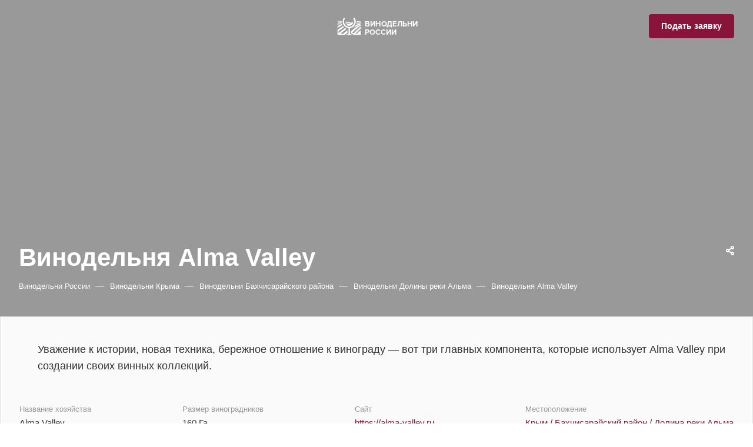

--- FILE ---
content_type: text/html; charset=UTF-8
request_url: https://xn----ctbgencbaxrdig1aqa4p.xn--p1ai/crimea/bakhchisaray/alma/alma-valley/
body_size: 22955
content:
<!DOCTYPE html>
<html xmlns="http://www.w3.org/1999/xhtml" xml:lang="ru" lang="ru" class="  ">
	<head><link rel="canonical" href="https://xn----ctbgencbaxrdig1aqa4p.xn--p1ai/crimea/bakhchisaray/alma/alma-valley/" />
		<title>Винодельня Alma Valley – фото, описание, карта</title>
		<meta name="viewport" content="initial-scale=1.0, width=device-width, maximum-scale=1" />
		<meta name="HandheldFriendly" content="true" />
		<meta name="yes" content="yes" />
		<meta name="apple-mobile-web-app-status-bar-style" content="black" />
		<meta name="SKYPE_TOOLBAR" content="SKYPE_TOOLBAR_PARSER_COMPATIBLE" />
		<meta http-equiv="Content-Type" content="text/html; charset=UTF-8" />
<meta name="description" content="Винодельня Alma Valley: описание, фотогалерея, официальный сайт. Точные координаты с картой и коллекция вин." />




<link href="/bitrix/cache/css/vr/aspro-allcorp3resort/page_63904f8ad303b0bd3f4cb7ebbda8f306/page_63904f8ad303b0bd3f4cb7ebbda8f306_v1.css?176647105025560"  rel="stylesheet" />
<link href="/bitrix/cache/css/vr/aspro-allcorp3resort/default_706a5b3cc8ccda4819d5510a09df0f57/default_706a5b3cc8ccda4819d5510a09df0f57_v1.css?17664702962449"  rel="stylesheet" />
<link href="/bitrix/cache/css/vr/aspro-allcorp3resort/template_4278be6211b20dfb43b491162d1f675f/template_4278be6211b20dfb43b491162d1f675f_v1.css?1766470379674028"  data-template-style="true" rel="stylesheet" />



















				
				
			
<style>html {--theme-base-color: #89143a;--theme-base-opacity-color: #89143a1a;--theme-more-color: #89143a;--theme-border-radius:4px;--theme-text-transform:none;--theme-letter-spacing:normal;--theme-button-font-size:0%;--theme-button-padding-2px:0%;--theme-button-padding-1px:0%;--theme-more-color-hue:341;--theme-more-color-saturation:75%;--theme-more-color-lightness:31%;--theme-base-color-hue:341;--theme-base-color-saturation:75%;--theme-base-color-lightness:31%;--theme-lightness-hover-diff:6%}</style>
<link href="https://fonts.gstatic.com" rel="preconnect" crossorigin>
<link href="https://fonts.cdnfonts.com/css/proxima-nova-2" rel="preload" as="style" crossorigin>
<link href="https://fonts.cdnfonts.com/css/proxima-nova-2" rel="stylesheet" crossorigin>
<link href="/local/templates/aspro-allcorp3resort/css/print.min.css?174703457411596" data-template-style="true" rel="stylesheet" media="print">




<link rel="apple-touch-icon" sizes="180x180" href="/include/apple-touch-icon.png" />
<link rel="alternate" media="only screen and (max-width: 640px)" href="https://xn----ctbgencbaxrdig1aqa4p.xn--p1ai/crimea/bakhchisaray/alma/alma-valley/"/>
<meta property="og:description" content="Винодельня Alma Valley: описание, фотогалерея, официальный сайт. Точные координаты с картой и коллекция вин." />
<meta property="og:image" content="https://xn----ctbgencbaxrdig1aqa4p.xn--p1ai/upload/iblock/77a/qgb7lhrzu0wujcznaxw5lktpb0thcgcz.jpg" />
<link rel="image_src" href="https://xn----ctbgencbaxrdig1aqa4p.xn--p1ai/upload/iblock/77a/qgb7lhrzu0wujcznaxw5lktpb0thcgcz.jpg"  />
<meta property="og:title" content="Винодельня Alma Valley – фото, описание, карта" />
<meta property="og:type" content="website" />
<meta property="og:url" content="https://xn----ctbgencbaxrdig1aqa4p.xn--p1ai/crimea/bakhchisaray/alma/alma-valley/" />






						
		        	<link rel="stylesheet" type="text/css" href="https://cdn.jsdelivr.net/npm/@fancyapps/ui@4.0/dist/fancybox.css"></head>
	<body class=" site_vr   header_padding-150 has-long-banner header_opacity front_page side_left hide_menu_page region_confirm_top header_fill_colored all_title_1 menu_lowercase_y fixed_y mfixed_y mfixed_view_always title_position_left mmenu_leftside mheader-v1 footer-v1 fill_bg_ header-v5 title-v1 bottom-icons-panel_y theme-light" id="main" data-site="/">
		<div class="bx_areas"><noscript><div><img class="lazyload lazy" src="[data-uri]" data- src="[data-uri]" data-src="https://mc.yandex.ru/watch/92418349" style="position:absolute; left:-9999px;" alt="" /></div></noscript></div>

		
		<div id="panel"></div>


								
		
		
		<!--'start_frame_cache_options-block'-->			
		<!--'end_frame_cache_options-block'-->
		<div class="body  hover_">
			<div class="body_media"></div>

									<div class="visible-lg visible-md title-v1" data-ajax-block="HEADER" data-ajax-callback="headerInit">
				
<header class="header_5 header   header--narrow header--offset header--white light">
	<div class="header__inner">

		
		<div class="header__top-part  header__top-part--height_89 header__top-part--can-transparent" data-ajax-load-block="HEADER_TOP_PART">
							<div class="maxwidth-theme">
							
			<div class="header__top-inner">

							<div class="header__flex-part header__flex-part--left">
					<div class="header__top-item">
						<div class="line-block line-block--40">
							
																								<div class="line-block__item no-shrinked hidden" data-ajax-load-block="HEADER_TOGGLE_PHONE">
												
			</div>


									</div>
					</div>
				</div>

				
				<div class="header__flex-part header__flex-part--center">
										<div class="header__top-item no-shrinked">
						<div class="logo  colored">
                            <a class="menu-light-icon-fill banner-light-icon-fill" href="/"><svg id="Layer_1" data-name="Layer 1" xmlns="http://www.w3.org/2000/svg" viewBox="0 0 149 34" width="149"><defs><style>.cls-1{font-size:12.96px;font-family:ProximaNova-Bold, Proxima Nova;font-weight:700;}.cls-1,.cls-6{fill:#751b3b;}.cls-2{letter-spacing:-0.03em;}.cls-3{fill:#222221;}.cls-4{fill:#626b36;}.cls-5{fill:#3f3e3e;}</style></defs><text class="cls-1" transform="translate(54.01 16.7)">ВИН<tspan class="cls-2" x="27.51" y="0">О</tspan><tspan x="36.99" y="0">ДЕЛЬНИ</tspan><tspan class="cls-3"><tspan x="0" y="14.36">РОССИИ</tspan></tspan></text><path class="cls-4" d="M7.8,22.74v8.63H19.54l5.05-3.26V23.36a89.4,89.4,0,0,0-6.92,6H12.58s9-7.15,10.65-8.4a3.12,3.12,0,0,1-2.64-1.4l-11,8.79V24.69l9.21-6.5A4.69,4.69,0,0,1,17,16.25C16.08,17.18,7.8,22.74,7.8,22.74Z"/><path class="cls-4" d="M7.8,19.32,16,14.46a13.62,13.62,0,0,1-.5-1.4,26.26,26.26,0,0,0-7.7-2v1l5.83,1.56.11.27-2,.8L7.8,13v1l2.54,1.25L7.8,16.73Z"/><path class="cls-4" d="M7.8,7.71v.82s2.19,0,3.73.1S14.79,9,14.79,9V7.85Z"/><path class="cls-4" d="M7.8,9.25v.8s6.7,1.15,7.13,1.29V10.05Z"/><path class="cls-4" d="M30.54,25.54v2.72l4.78,3.11H47.18V23.52A21.67,21.67,0,0,0,41,29.39H38.47s4.9-6.14,8.71-8.63V17.18s-9.8,8.87-11.55,11.35a6.15,6.15,0,0,1-1.06,0l-1.79-1.06s8.95-8.87,14.4-11.74v-2S37.46,18.08,30.54,25.54Z"/><path class="cls-4" d="M40.22,8.13v2.68A30.33,30.33,0,0,1,45,9.25c1.87-.35,2.22-.46,2.22-.46V8.13Z"/><path class="cls-4" d="M40,11.87a5.58,5.58,0,0,1-.38,1.37,73.17,73.17,0,0,1,7.58-2.43V9.67Z"/><path class="cls-4" d="M34.92,19.32a19.1,19.1,0,0,0,4.27-5c1-.47,8-2.73,8-2.73V13.1A88.31,88.31,0,0,0,34.92,19.32Z"/><path class="cls-5" d="M28.7,19.84v9.43l4,2.31-10.37-.2,4.05-2.14v-9.4a11.18,11.18,0,0,1-10-11.12,11,11,0,0,1,2.37-6.87l1.81,1.47a8.84,8.84,0,1,0,15.85,5.4A8.72,8.72,0,0,0,34.6,3.4l1.79-1.55a11.2,11.2,0,0,1-7.69,18Z"/><path class="cls-6" d="M34.53,10.3A7.46,7.46,0,0,1,22.6,14.08s4.15-1.8,6-2.33C30,11.32,34.53,10.3,34.53,10.3Z"/><path class="cls-6" d="M20.86,11.34l.62,1.06s8.2-2.31,12.87-2.73a1.94,1.94,0,0,0,0-1.06l-7.6,1-6.28-1V9.76l3.63.75Z"/></svg></a>						</div>
					</div>
				</div>
												<div class="header__flex-part header__flex-part--right ">
																															<div class="header__top-item " data-ajax-load-block="HEADER_RIGHT_BLOCK">
									<div class="line-block line-block--40 line-block--24-narrow">
								
															<div class="line-block__item hidden" data-ajax-load-block="HEADER_TOGGLE_LANG">
												
			</div>


						<div class="line-block__item hide-name-narrow hidden" data-ajax-load-block="HEADER_TOGGLE_BASKET">
												
			</div>


						<div class="line-block__item hide-name-narrow hidden" data-ajax-load-block="HEADER_TOGGLE_COMPARE">
												
			</div>


						<div class="line-block__item " data-ajax-load-block="HEADER_TOGGLE_BUTTON">
								
												<div class="header-button">
								    <div class="btn animate-load btn-default"  data-event="jqm" data-param-id="33" data-name="question">Подать заявку</div>
							</div>
						
								
			</div>


									
													</div>
				
			</div>


				
									</div>
					

			</div>
							</div>
					</div>

		
		
		<div class="header__main-part   header__main-part--height_61 header__main-part--can-transparent hide-dotted sliced"  data-ajax-load-block="HEADER_MAIN_PART">

							<div class="maxwidth-theme">
			
			<div class="header__main-inner  header--color_colored header__main-inner--shadow header--color_colored">
								<div class="header__main-item header__main-item--shinked header-menu header-menu--height_61 header-menu--centered header-menu--80">
					<nav class="mega-menu sliced">
							<div class="catalog_icons_">
		<div class="header-menu__wrapper">
											<div class="header-menu__item unvisible   header-menu__item--first  header-menu__item--dropdown">
					<a class="header-menu__link light-opacity-hover fill-theme-hover menu-light-text banner-light-text dark_link" href="/crimea/">
						<span class="header-menu__title">
							Крым						</span>
													<i class="svg inline  svg-inline- header-menu__wide-submenu-right-arrow fill-dark-light-block" aria-hidden="true" ><svg width="3" height="5" viewBox="0 0 3 5" fill="none" xmlns="http://www.w3.org/2000/svg">
<path d="M3 2.5L0 5L0 0L3 2.5Z" fill="#333333"/>
</svg>
</i>											</a>
											<div class="header-menu__dropdown-menu ">
							<div class="dropdown ">
								
								
								<ul class="header-menu__dropdown-menu-inner ">
																																								<li class="header-menu__dropdown-item header-menu__dropdown-item--with-dropdown count_ ">
												<a class="font_15 dark_link fill-theme-hover1 menu-light-text1 fill-dark-light-block svg" href="/crimea/sevastopol/">
													Севастополь																											<i class="svg inline  svg-inline- header-menu__dropdown-right-arrow fill-dark-light-block" aria-hidden="true" ><svg width="3" height="5" viewBox="0 0 3 5" fill="none" xmlns="http://www.w3.org/2000/svg">
<path d="M3 2.5L0 5L0 0L3 2.5Z" fill="#333333"/>
</svg>
</i>																									</a>
																																						<div class="header-menu__dropdown-menu header-menu__dropdown-menu--submenu ">
														<ul class="dropdown">
																																															<li class=" header-menu__dropdown-item  ">
																	<a class="font_15 dark_link fill-dark-light-block svg" href="/crimea/sevastopol/balaklava/">
																		Балаклава																																			</a>
																																	</li>
																																															<li class=" header-menu__dropdown-item  ">
																	<a class="font_15 dark_link fill-dark-light-block svg" href="/crimea/sevastopol/belbek/">
																		Долина реки Бельбек																																			</a>
																																	</li>
																																															<li class=" header-menu__dropdown-item  ">
																	<a class="font_15 dark_link fill-dark-light-block svg" href="/crimea/sevastopol/rodnoe/">
																		Село Родное																																			</a>
																																	</li>
																																												</ul>
													</div>
																							</li>
																																																		<li class="header-menu__dropdown-item header-menu__dropdown-item--with-dropdown count_ ">
												<a class="font_15 dark_link fill-theme-hover1 menu-light-text1 fill-dark-light-block svg" href="/crimea/bakhchisaray/">
													Бахчисарайский район																											<i class="svg inline  svg-inline- header-menu__dropdown-right-arrow fill-dark-light-block" aria-hidden="true" ><svg width="3" height="5" viewBox="0 0 3 5" fill="none" xmlns="http://www.w3.org/2000/svg">
<path d="M3 2.5L0 5L0 0L3 2.5Z" fill="#333333"/>
</svg>
</i>																									</a>
																																						<div class="header-menu__dropdown-menu header-menu__dropdown-menu--submenu ">
														<ul class="dropdown">
																																															<li class=" header-menu__dropdown-item  active">
																	<a class="font_15 dark_link fill-dark-light-block svg" href="/crimea/bakhchisaray/alma/">
																		Долина реки Альма																																			</a>
																																	</li>
																																															<li class=" header-menu__dropdown-item  ">
																	<a class="font_15 dark_link fill-dark-light-block svg" href="/crimea/bakhchisaray/kacha/">
																		Долина реки Кача																																			</a>
																																	</li>
																																												</ul>
													</div>
																							</li>
																																																		<li class="header-menu__dropdown-item  count_ ">
												<a class="font_15 dark_link fill-theme-hover1 menu-light-text1 fill-dark-light-block svg" href="/crimea/belogorskiy-rayon/">
													Белогорский район																									</a>
																							</li>
																																																		<li class="header-menu__dropdown-item  count_ ">
												<a class="font_15 dark_link fill-theme-hover1 menu-light-text1 fill-dark-light-block svg" href="/crimea/evpatoriya/">
													Евпатория																									</a>
																							</li>
																																																		<li class="header-menu__dropdown-item  count_ ">
												<a class="font_15 dark_link fill-theme-hover1 menu-light-text1 fill-dark-light-block svg" href="/crimea/koktebel/">
													Коктебель																									</a>
																							</li>
																																																		<li class="header-menu__dropdown-item  count_ ">
												<a class="font_15 dark_link fill-theme-hover1 menu-light-text1 fill-dark-light-block svg" href="/crimea/saki/">
													Сакский район																									</a>
																							</li>
																																																		<li class="header-menu__dropdown-item  count_ ">
												<a class="font_15 dark_link fill-theme-hover1 menu-light-text1 fill-dark-light-block svg" href="/crimea/sudak/">
													Судак																									</a>
																							</li>
																																																		<li class="header-menu__dropdown-item  count_ ">
												<a class="font_15 dark_link fill-theme-hover1 menu-light-text1 fill-dark-light-block svg" href="/crimea/feodosiya/">
													Феодосия																									</a>
																							</li>
																																																		<li class="header-menu__dropdown-item  count_ ">
												<a class="font_15 dark_link fill-theme-hover1 menu-light-text1 fill-dark-light-block svg" href="/crimea/chernomorskoe/">
													Черноморский район																									</a>
																							</li>
																																																		<li class="header-menu__dropdown-item  count_ ">
												<a class="font_15 dark_link fill-theme-hover1 menu-light-text1 fill-dark-light-block svg" href="/crimea/ubk/">
													Южный берег Крыма																									</a>
																							</li>
																																																		<li class="header-menu__dropdown-item  count_ ">
												<a class="font_15 dark_link fill-theme-hover1 menu-light-text1 fill-dark-light-block svg" href="/crimea/yalta/">
													Ялта																									</a>
																							</li>
																											</ul>

															</div>
						</div>
									</div>
															<div class="header-menu__item unvisible     header-menu__item--dropdown">
					<a class="header-menu__link light-opacity-hover fill-theme-hover menu-light-text banner-light-text dark_link" href="/krasnodar/">
						<span class="header-menu__title">
							Краснодарский край						</span>
													<i class="svg inline  svg-inline- header-menu__wide-submenu-right-arrow fill-dark-light-block" aria-hidden="true" ><svg width="3" height="5" viewBox="0 0 3 5" fill="none" xmlns="http://www.w3.org/2000/svg">
<path d="M3 2.5L0 5L0 0L3 2.5Z" fill="#333333"/>
</svg>
</i>											</a>
											<div class="header-menu__dropdown-menu ">
							<div class="dropdown ">
								
								
								<ul class="header-menu__dropdown-menu-inner ">
																																								<li class="header-menu__dropdown-item  count_ ">
												<a class="font_15 dark_link fill-theme-hover1 menu-light-text1 fill-dark-light-block svg" href="/krasnodar/anapa/">
													Анапа																									</a>
																							</li>
																																																		<li class="header-menu__dropdown-item  count_ ">
												<a class="font_15 dark_link fill-theme-hover1 menu-light-text1 fill-dark-light-block svg" href="/krasnodar/gelendzhik/">
													Геленджик																									</a>
																							</li>
																																																		<li class="header-menu__dropdown-item  count_ ">
												<a class="font_15 dark_link fill-theme-hover1 menu-light-text1 fill-dark-light-block svg" href="/krasnodar/krymsk/">
													Крымск																									</a>
																							</li>
																																																		<li class="header-menu__dropdown-item  count_ ">
												<a class="font_15 dark_link fill-theme-hover1 menu-light-text1 fill-dark-light-block svg" href="/krasnodar/novorossiysk/">
													Новороссийск																									</a>
																							</li>
																																																		<li class="header-menu__dropdown-item  count_ ">
												<a class="font_15 dark_link fill-theme-hover1 menu-light-text1 fill-dark-light-block svg" href="/krasnodar/sochi/">
													Сочи																									</a>
																							</li>
																																																		<li class="header-menu__dropdown-item  count_ ">
												<a class="font_15 dark_link fill-theme-hover1 menu-light-text1 fill-dark-light-block svg" href="/krasnodar/taman/">
													Тамань																									</a>
																							</li>
																											</ul>

															</div>
						</div>
									</div>
															<div class="header-menu__item unvisible     header-menu__item--dropdown">
					<a class="header-menu__link light-opacity-hover fill-theme-hover menu-light-text banner-light-text dark_link" href="/rostov-na-donu/">
						<span class="header-menu__title">
							Ростовская область						</span>
													<i class="svg inline  svg-inline- header-menu__wide-submenu-right-arrow fill-dark-light-block" aria-hidden="true" ><svg width="3" height="5" viewBox="0 0 3 5" fill="none" xmlns="http://www.w3.org/2000/svg">
<path d="M3 2.5L0 5L0 0L3 2.5Z" fill="#333333"/>
</svg>
</i>											</a>
											<div class="header-menu__dropdown-menu ">
							<div class="dropdown ">
								
								
								<ul class="header-menu__dropdown-menu-inner ">
																																								<li class="header-menu__dropdown-item  count_ ">
												<a class="font_15 dark_link fill-theme-hover1 menu-light-text1 fill-dark-light-block svg" href="/rostov-na-donu/azov/">
													Азов																									</a>
																							</li>
																											</ul>

															</div>
						</div>
									</div>
															<div class="header-menu__item unvisible     header-menu__item--dropdown">
					<a class="header-menu__link light-opacity-hover fill-theme-hover menu-light-text banner-light-text dark_link" href="/kavkaz/">
						<span class="header-menu__title">
							Кавказ						</span>
													<i class="svg inline  svg-inline- header-menu__wide-submenu-right-arrow fill-dark-light-block" aria-hidden="true" ><svg width="3" height="5" viewBox="0 0 3 5" fill="none" xmlns="http://www.w3.org/2000/svg">
<path d="M3 2.5L0 5L0 0L3 2.5Z" fill="#333333"/>
</svg>
</i>											</a>
											<div class="header-menu__dropdown-menu ">
							<div class="dropdown ">
								
								
								<ul class="header-menu__dropdown-menu-inner ">
																																								<li class="header-menu__dropdown-item  count_ ">
												<a class="font_15 dark_link fill-theme-hover1 menu-light-text1 fill-dark-light-block svg" href="/kavkaz/dagestan/">
													Дагестан																									</a>
																							</li>
																																																		<li class="header-menu__dropdown-item  count_ ">
												<a class="font_15 dark_link fill-theme-hover1 menu-light-text1 fill-dark-light-block svg" href="/kavkaz/severnaya-osetiya/">
													Северная Осетия																									</a>
																							</li>
																																																		<li class="header-menu__dropdown-item  count_ ">
												<a class="font_15 dark_link fill-theme-hover1 menu-light-text1 fill-dark-light-block svg" href="/kavkaz/yuzhnaya-osetiya/">
													Южная Осетия																									</a>
																							</li>
																											</ul>

															</div>
						</div>
									</div>
															<div class="header-menu__item unvisible     header-menu__item--dropdown">
					<a class="header-menu__link light-opacity-hover fill-theme-hover menu-light-text banner-light-text dark_link" href="/volga/">
						<span class="header-menu__title">
							Нижняя Волга						</span>
													<i class="svg inline  svg-inline- header-menu__wide-submenu-right-arrow fill-dark-light-block" aria-hidden="true" ><svg width="3" height="5" viewBox="0 0 3 5" fill="none" xmlns="http://www.w3.org/2000/svg">
<path d="M3 2.5L0 5L0 0L3 2.5Z" fill="#333333"/>
</svg>
</i>											</a>
											<div class="header-menu__dropdown-menu ">
							<div class="dropdown ">
								
								
								<ul class="header-menu__dropdown-menu-inner ">
																																								<li class="header-menu__dropdown-item  count_ ">
												<a class="font_15 dark_link fill-theme-hover1 menu-light-text1 fill-dark-light-block svg" href="/volga/volgogradskaya-oblast/">
													Волгоградская область																									</a>
																							</li>
																																																		<li class="header-menu__dropdown-item  count_ ">
												<a class="font_15 dark_link fill-theme-hover1 menu-light-text1 fill-dark-light-block svg" href="/volga/samarskaya-oblast/">
													Самарская область																									</a>
																							</li>
																																																		<li class="header-menu__dropdown-item  count_ ">
												<a class="font_15 dark_link fill-theme-hover1 menu-light-text1 fill-dark-light-block svg" href="/volga/saratovskaya-oblast/">
													Саратовская область																									</a>
																							</li>
																											</ul>

															</div>
						</div>
									</div>
															<div class="header-menu__item unvisible    header-menu__item--last ">
					<a class="header-menu__link light-opacity-hover fill-theme-hover menu-light-text banner-light-text dark_link" href="/stavropol/">
						<span class="header-menu__title">
							Ставрополье						</span>
											</a>
									</div>
							
			<div class="header-menu__item header-menu__item--more-items unvisible">
				<div class="header-menu__link menu-light-icon-fill banner-light-icon-fill fill-dark-light-block">
					<svg xmlns="http://www.w3.org/2000/svg" width="17" height="3" viewBox="0 0 17 3">
						<path class="cls-1" d="M923.5,178a1.5,1.5,0,1,1-1.5,1.5A1.5,1.5,0,0,1,923.5,178Zm7,0a1.5,1.5,0,1,1-1.5,1.5A1.5,1.5,0,0,1,930.5,178Zm7,0a1.5,1.5,0,1,1-1.5,1.5A1.5,1.5,0,0,1,937.5,178Z" transform="translate(-922 -178)"/>
					</svg>
				</div>
				<ul class="header-menu__dropdown-menu dropdown"></ul>
			</div>
		</div>
	</div>
	
					</nav>
				</div>
				
				<div class="header__main-item">
					<div class="line-block">
															<div class="line-block__item hidden" data-ajax-load-block="HEADER_TOGGLE_EYED">
												
			</div>


			
															<div class="line-block__item " data-ajax-load-block="HEADER_TOGGLE_SEARCH">
								
																				<div class="header-search banner-light-icon-fill fill-theme-hover color-theme-hover menu-light-icon-fill light-opacity-hover" title="Поиск">
									<i class="svg inline  svg-inline- header-search__icon" aria-hidden="true" ><svg width="19" height="19" viewBox="0 0 19 19" fill="none" xmlns="http://www.w3.org/2000/svg">
<path fill-rule="evenodd" clip-rule="evenodd" d="M8.99805 0.00244141C4.57977 0.00244141 0.998047 3.58416 0.998047 8.00244C0.998047 12.4207 4.57977 16.0024 8.99805 16.0024C10.8468 16.0024 12.549 15.3754 13.9037 14.3223L17.2909 17.7095C17.6815 18.1001 18.3146 18.1001 18.7052 17.7095C19.0957 17.319 19.0957 16.6859 18.7052 16.2953L15.3179 12.9081C16.371 11.5534 16.998 9.85115 16.998 8.00244C16.998 3.58416 13.4163 0.00244141 8.99805 0.00244141ZM2.99805 8.00244C2.99805 4.68873 5.68434 2.00244 8.99805 2.00244C12.3118 2.00244 14.998 4.68873 14.998 8.00244C14.998 11.3161 12.3118 14.0024 8.99805 14.0024C5.68434 14.0024 2.99805 11.3161 2.99805 8.00244Z" fill="#888888"/>
</svg></i>																	</div>
													
								
			</div>


								</div>
				</div>

			</div>

							</div>
				
		</div>

			</div>
</header>
			
						</div>

			
							<div id="headerfixed">
					<div class="header header--fixed-1 header--narrow">
	<div class="header__inner header--color_light header__inner--shadow-fixed">
		
		<div class="header__top-part  header__top-part--height_81 hide-dotted" data-ajax-load-block="HEADER_FIXED_TOP_PART">
							<div class="maxwidth-theme">
			
			<div class="header__top-inner">
									<div class="header__top-item">
						<div class="line-block">
																	<div class="line-block__item " data-ajax-load-block="HEADER_FIXED_TOGGLE_MEGA_MENU_LEFT">
								
												<div class="burger light-opacity-hover fill-theme-hover banner-light-icon-fill menu-light-icon-fill fill-dark-light-block">
								<i class="svg inline  svg-inline-burger" aria-hidden="true" ><svg width="16" height="7" viewBox="0 0 16 7" fill="none" xmlns="http://www.w3.org/2000/svg">
<path d="M1 0C0.447716 0 0 0.447716 0 1C0 1.55228 0.447716 2 1 2H15C15.5523 2 16 1.55228 16 1C16 0.447716 15.5523 0 15 0H1Z" fill="#333333"/>
<path d="M1 5C0.447716 5 0 5.44772 0 6C0 6.55228 0.447716 7 1 7H9C9.55228 7 10 6.55228 10 6C10 5.44772 9.55228 5 9 5H1Z" fill="#333333"/>
</svg>
</i>							</div>
						
								
			</div>


			
														<div class="line-block__item">
								<div class="logo no-shrinked  colored">
                                    <a class="menu-light-icon-fill banner-light-icon-fill" href="/"><svg id="Layer_1" data-name="Layer 1" xmlns="http://www.w3.org/2000/svg" viewBox="0 0 149 34" width="149"><defs><style>.cls-1{font-size:12.96px;font-family:ProximaNova-Bold, Proxima Nova;font-weight:700;}.cls-1,.cls-6{fill:#751b3b;}.cls-2{letter-spacing:-0.03em;}.cls-3{fill:#222221;}.cls-4{fill:#626b36;}.cls-5{fill:#3f3e3e;}</style></defs><text class="cls-1" transform="translate(54.01 16.7)">ВИН<tspan class="cls-2" x="27.51" y="0">О</tspan><tspan x="36.99" y="0">ДЕЛЬНИ</tspan><tspan class="cls-3"><tspan x="0" y="14.36">РОССИИ</tspan></tspan></text><path class="cls-4" d="M7.8,22.74v8.63H19.54l5.05-3.26V23.36a89.4,89.4,0,0,0-6.92,6H12.58s9-7.15,10.65-8.4a3.12,3.12,0,0,1-2.64-1.4l-11,8.79V24.69l9.21-6.5A4.69,4.69,0,0,1,17,16.25C16.08,17.18,7.8,22.74,7.8,22.74Z"/><path class="cls-4" d="M7.8,19.32,16,14.46a13.62,13.62,0,0,1-.5-1.4,26.26,26.26,0,0,0-7.7-2v1l5.83,1.56.11.27-2,.8L7.8,13v1l2.54,1.25L7.8,16.73Z"/><path class="cls-4" d="M7.8,7.71v.82s2.19,0,3.73.1S14.79,9,14.79,9V7.85Z"/><path class="cls-4" d="M7.8,9.25v.8s6.7,1.15,7.13,1.29V10.05Z"/><path class="cls-4" d="M30.54,25.54v2.72l4.78,3.11H47.18V23.52A21.67,21.67,0,0,0,41,29.39H38.47s4.9-6.14,8.71-8.63V17.18s-9.8,8.87-11.55,11.35a6.15,6.15,0,0,1-1.06,0l-1.79-1.06s8.95-8.87,14.4-11.74v-2S37.46,18.08,30.54,25.54Z"/><path class="cls-4" d="M40.22,8.13v2.68A30.33,30.33,0,0,1,45,9.25c1.87-.35,2.22-.46,2.22-.46V8.13Z"/><path class="cls-4" d="M40,11.87a5.58,5.58,0,0,1-.38,1.37,73.17,73.17,0,0,1,7.58-2.43V9.67Z"/><path class="cls-4" d="M34.92,19.32a19.1,19.1,0,0,0,4.27-5c1-.47,8-2.73,8-2.73V13.1A88.31,88.31,0,0,0,34.92,19.32Z"/><path class="cls-5" d="M28.7,19.84v9.43l4,2.31-10.37-.2,4.05-2.14v-9.4a11.18,11.18,0,0,1-10-11.12,11,11,0,0,1,2.37-6.87l1.81,1.47a8.84,8.84,0,1,0,15.85,5.4A8.72,8.72,0,0,0,34.6,3.4l1.79-1.55a11.2,11.2,0,0,1-7.69,18Z"/><path class="cls-6" d="M34.53,10.3A7.46,7.46,0,0,1,22.6,14.08s4.15-1.8,6-2.33C30,11.32,34.53,10.3,34.53,10.3Z"/><path class="cls-6" d="M20.86,11.34l.62,1.06s8.2-2.31,12.87-2.73a1.94,1.94,0,0,0,0-1.06l-7.6,1-6.28-1V9.76l3.63.75Z"/></svg></a>                                </div>
							</div>
						</div>
					</div>
				
								<div class="header__top-item header__top-item--shinked header-menu header-menu--centered header-menu--height_81">
										<!-- noindex -->
					<nav class="mega-menu sliced">
							<div class="catalog_icons_">
		<div class="header-menu__wrapper">
											<div class="header-menu__item unvisible   header-menu__item--first  header-menu__item--dropdown">
					<a class="header-menu__link light-opacity-hover fill-theme-hover menu-light-text banner-light-text dark_link" href="/crimea/">
						<span class="header-menu__title">
							Крым						</span>
													<i class="svg inline  svg-inline- header-menu__wide-submenu-right-arrow fill-dark-light-block" aria-hidden="true" ><svg width="3" height="5" viewBox="0 0 3 5" fill="none" xmlns="http://www.w3.org/2000/svg">
<path d="M3 2.5L0 5L0 0L3 2.5Z" fill="#333333"/>
</svg>
</i>											</a>
											<div class="header-menu__dropdown-menu ">
							<div class="dropdown ">
								
								
								<ul class="header-menu__dropdown-menu-inner ">
																																								<li class="header-menu__dropdown-item header-menu__dropdown-item--with-dropdown count_ ">
												<a class="font_15 dark_link fill-theme-hover1 menu-light-text1 fill-dark-light-block svg" href="/crimea/sevastopol/">
													Севастополь																											<i class="svg inline  svg-inline- header-menu__dropdown-right-arrow fill-dark-light-block" aria-hidden="true" ><svg width="3" height="5" viewBox="0 0 3 5" fill="none" xmlns="http://www.w3.org/2000/svg">
<path d="M3 2.5L0 5L0 0L3 2.5Z" fill="#333333"/>
</svg>
</i>																									</a>
																																						<div class="header-menu__dropdown-menu header-menu__dropdown-menu--submenu ">
														<ul class="dropdown">
																																															<li class=" header-menu__dropdown-item  ">
																	<a class="font_15 dark_link fill-dark-light-block svg" href="/crimea/sevastopol/balaklava/">
																		Балаклава																																			</a>
																																	</li>
																																															<li class=" header-menu__dropdown-item  ">
																	<a class="font_15 dark_link fill-dark-light-block svg" href="/crimea/sevastopol/belbek/">
																		Долина реки Бельбек																																			</a>
																																	</li>
																																															<li class=" header-menu__dropdown-item  ">
																	<a class="font_15 dark_link fill-dark-light-block svg" href="/crimea/sevastopol/rodnoe/">
																		Село Родное																																			</a>
																																	</li>
																																												</ul>
													</div>
																							</li>
																																																		<li class="header-menu__dropdown-item header-menu__dropdown-item--with-dropdown count_ ">
												<a class="font_15 dark_link fill-theme-hover1 menu-light-text1 fill-dark-light-block svg" href="/crimea/bakhchisaray/">
													Бахчисарайский район																											<i class="svg inline  svg-inline- header-menu__dropdown-right-arrow fill-dark-light-block" aria-hidden="true" ><svg width="3" height="5" viewBox="0 0 3 5" fill="none" xmlns="http://www.w3.org/2000/svg">
<path d="M3 2.5L0 5L0 0L3 2.5Z" fill="#333333"/>
</svg>
</i>																									</a>
																																						<div class="header-menu__dropdown-menu header-menu__dropdown-menu--submenu ">
														<ul class="dropdown">
																																															<li class=" header-menu__dropdown-item  active">
																	<a class="font_15 dark_link fill-dark-light-block svg" href="/crimea/bakhchisaray/alma/">
																		Долина реки Альма																																			</a>
																																	</li>
																																															<li class=" header-menu__dropdown-item  ">
																	<a class="font_15 dark_link fill-dark-light-block svg" href="/crimea/bakhchisaray/kacha/">
																		Долина реки Кача																																			</a>
																																	</li>
																																												</ul>
													</div>
																							</li>
																																																		<li class="header-menu__dropdown-item  count_ ">
												<a class="font_15 dark_link fill-theme-hover1 menu-light-text1 fill-dark-light-block svg" href="/crimea/belogorskiy-rayon/">
													Белогорский район																									</a>
																							</li>
																																																		<li class="header-menu__dropdown-item  count_ ">
												<a class="font_15 dark_link fill-theme-hover1 menu-light-text1 fill-dark-light-block svg" href="/crimea/evpatoriya/">
													Евпатория																									</a>
																							</li>
																																																		<li class="header-menu__dropdown-item  count_ ">
												<a class="font_15 dark_link fill-theme-hover1 menu-light-text1 fill-dark-light-block svg" href="/crimea/koktebel/">
													Коктебель																									</a>
																							</li>
																																																		<li class="header-menu__dropdown-item  count_ ">
												<a class="font_15 dark_link fill-theme-hover1 menu-light-text1 fill-dark-light-block svg" href="/crimea/saki/">
													Сакский район																									</a>
																							</li>
																																																		<li class="header-menu__dropdown-item  count_ ">
												<a class="font_15 dark_link fill-theme-hover1 menu-light-text1 fill-dark-light-block svg" href="/crimea/sudak/">
													Судак																									</a>
																							</li>
																																																		<li class="header-menu__dropdown-item  count_ ">
												<a class="font_15 dark_link fill-theme-hover1 menu-light-text1 fill-dark-light-block svg" href="/crimea/feodosiya/">
													Феодосия																									</a>
																							</li>
																																																		<li class="header-menu__dropdown-item  count_ ">
												<a class="font_15 dark_link fill-theme-hover1 menu-light-text1 fill-dark-light-block svg" href="/crimea/chernomorskoe/">
													Черноморский район																									</a>
																							</li>
																																																		<li class="header-menu__dropdown-item  count_ ">
												<a class="font_15 dark_link fill-theme-hover1 menu-light-text1 fill-dark-light-block svg" href="/crimea/ubk/">
													Южный берег Крыма																									</a>
																							</li>
																																																		<li class="header-menu__dropdown-item  count_ ">
												<a class="font_15 dark_link fill-theme-hover1 menu-light-text1 fill-dark-light-block svg" href="/crimea/yalta/">
													Ялта																									</a>
																							</li>
																											</ul>

															</div>
						</div>
									</div>
															<div class="header-menu__item unvisible     header-menu__item--dropdown">
					<a class="header-menu__link light-opacity-hover fill-theme-hover menu-light-text banner-light-text dark_link" href="/krasnodar/">
						<span class="header-menu__title">
							Краснодарский край						</span>
													<i class="svg inline  svg-inline- header-menu__wide-submenu-right-arrow fill-dark-light-block" aria-hidden="true" ><svg width="3" height="5" viewBox="0 0 3 5" fill="none" xmlns="http://www.w3.org/2000/svg">
<path d="M3 2.5L0 5L0 0L3 2.5Z" fill="#333333"/>
</svg>
</i>											</a>
											<div class="header-menu__dropdown-menu ">
							<div class="dropdown ">
								
								
								<ul class="header-menu__dropdown-menu-inner ">
																																								<li class="header-menu__dropdown-item  count_ ">
												<a class="font_15 dark_link fill-theme-hover1 menu-light-text1 fill-dark-light-block svg" href="/krasnodar/anapa/">
													Анапа																									</a>
																							</li>
																																																		<li class="header-menu__dropdown-item  count_ ">
												<a class="font_15 dark_link fill-theme-hover1 menu-light-text1 fill-dark-light-block svg" href="/krasnodar/gelendzhik/">
													Геленджик																									</a>
																							</li>
																																																		<li class="header-menu__dropdown-item  count_ ">
												<a class="font_15 dark_link fill-theme-hover1 menu-light-text1 fill-dark-light-block svg" href="/krasnodar/krymsk/">
													Крымск																									</a>
																							</li>
																																																		<li class="header-menu__dropdown-item  count_ ">
												<a class="font_15 dark_link fill-theme-hover1 menu-light-text1 fill-dark-light-block svg" href="/krasnodar/novorossiysk/">
													Новороссийск																									</a>
																							</li>
																																																		<li class="header-menu__dropdown-item  count_ ">
												<a class="font_15 dark_link fill-theme-hover1 menu-light-text1 fill-dark-light-block svg" href="/krasnodar/sochi/">
													Сочи																									</a>
																							</li>
																																																		<li class="header-menu__dropdown-item  count_ ">
												<a class="font_15 dark_link fill-theme-hover1 menu-light-text1 fill-dark-light-block svg" href="/krasnodar/taman/">
													Тамань																									</a>
																							</li>
																											</ul>

															</div>
						</div>
									</div>
															<div class="header-menu__item unvisible     header-menu__item--dropdown">
					<a class="header-menu__link light-opacity-hover fill-theme-hover menu-light-text banner-light-text dark_link" href="/rostov-na-donu/">
						<span class="header-menu__title">
							Ростовская область						</span>
													<i class="svg inline  svg-inline- header-menu__wide-submenu-right-arrow fill-dark-light-block" aria-hidden="true" ><svg width="3" height="5" viewBox="0 0 3 5" fill="none" xmlns="http://www.w3.org/2000/svg">
<path d="M3 2.5L0 5L0 0L3 2.5Z" fill="#333333"/>
</svg>
</i>											</a>
											<div class="header-menu__dropdown-menu ">
							<div class="dropdown ">
								
								
								<ul class="header-menu__dropdown-menu-inner ">
																																								<li class="header-menu__dropdown-item  count_ ">
												<a class="font_15 dark_link fill-theme-hover1 menu-light-text1 fill-dark-light-block svg" href="/rostov-na-donu/azov/">
													Азов																									</a>
																							</li>
																											</ul>

															</div>
						</div>
									</div>
															<div class="header-menu__item unvisible     header-menu__item--dropdown">
					<a class="header-menu__link light-opacity-hover fill-theme-hover menu-light-text banner-light-text dark_link" href="/kavkaz/">
						<span class="header-menu__title">
							Кавказ						</span>
													<i class="svg inline  svg-inline- header-menu__wide-submenu-right-arrow fill-dark-light-block" aria-hidden="true" ><svg width="3" height="5" viewBox="0 0 3 5" fill="none" xmlns="http://www.w3.org/2000/svg">
<path d="M3 2.5L0 5L0 0L3 2.5Z" fill="#333333"/>
</svg>
</i>											</a>
											<div class="header-menu__dropdown-menu ">
							<div class="dropdown ">
								
								
								<ul class="header-menu__dropdown-menu-inner ">
																																								<li class="header-menu__dropdown-item  count_ ">
												<a class="font_15 dark_link fill-theme-hover1 menu-light-text1 fill-dark-light-block svg" href="/kavkaz/dagestan/">
													Дагестан																									</a>
																							</li>
																																																		<li class="header-menu__dropdown-item  count_ ">
												<a class="font_15 dark_link fill-theme-hover1 menu-light-text1 fill-dark-light-block svg" href="/kavkaz/severnaya-osetiya/">
													Северная Осетия																									</a>
																							</li>
																																																		<li class="header-menu__dropdown-item  count_ ">
												<a class="font_15 dark_link fill-theme-hover1 menu-light-text1 fill-dark-light-block svg" href="/kavkaz/yuzhnaya-osetiya/">
													Южная Осетия																									</a>
																							</li>
																											</ul>

															</div>
						</div>
									</div>
															<div class="header-menu__item unvisible     header-menu__item--dropdown">
					<a class="header-menu__link light-opacity-hover fill-theme-hover menu-light-text banner-light-text dark_link" href="/volga/">
						<span class="header-menu__title">
							Нижняя Волга						</span>
													<i class="svg inline  svg-inline- header-menu__wide-submenu-right-arrow fill-dark-light-block" aria-hidden="true" ><svg width="3" height="5" viewBox="0 0 3 5" fill="none" xmlns="http://www.w3.org/2000/svg">
<path d="M3 2.5L0 5L0 0L3 2.5Z" fill="#333333"/>
</svg>
</i>											</a>
											<div class="header-menu__dropdown-menu ">
							<div class="dropdown ">
								
								
								<ul class="header-menu__dropdown-menu-inner ">
																																								<li class="header-menu__dropdown-item  count_ ">
												<a class="font_15 dark_link fill-theme-hover1 menu-light-text1 fill-dark-light-block svg" href="/volga/volgogradskaya-oblast/">
													Волгоградская область																									</a>
																							</li>
																																																		<li class="header-menu__dropdown-item  count_ ">
												<a class="font_15 dark_link fill-theme-hover1 menu-light-text1 fill-dark-light-block svg" href="/volga/samarskaya-oblast/">
													Самарская область																									</a>
																							</li>
																																																		<li class="header-menu__dropdown-item  count_ ">
												<a class="font_15 dark_link fill-theme-hover1 menu-light-text1 fill-dark-light-block svg" href="/volga/saratovskaya-oblast/">
													Саратовская область																									</a>
																							</li>
																											</ul>

															</div>
						</div>
									</div>
															<div class="header-menu__item unvisible    header-menu__item--last ">
					<a class="header-menu__link light-opacity-hover fill-theme-hover menu-light-text banner-light-text dark_link" href="/stavropol/">
						<span class="header-menu__title">
							Ставрополье						</span>
											</a>
									</div>
							
			<div class="header-menu__item header-menu__item--more-items unvisible">
				<div class="header-menu__link menu-light-icon-fill banner-light-icon-fill fill-dark-light-block">
					<svg xmlns="http://www.w3.org/2000/svg" width="17" height="3" viewBox="0 0 17 3">
						<path class="cls-1" d="M923.5,178a1.5,1.5,0,1,1-1.5,1.5A1.5,1.5,0,0,1,923.5,178Zm7,0a1.5,1.5,0,1,1-1.5,1.5A1.5,1.5,0,0,1,930.5,178Zm7,0a1.5,1.5,0,1,1-1.5,1.5A1.5,1.5,0,0,1,937.5,178Z" transform="translate(-922 -178)"/>
					</svg>
				</div>
				<ul class="header-menu__dropdown-menu dropdown"></ul>
			</div>
		</div>
	</div>
	
					</nav>
					<!-- /noindex -->
														</div>

				<div class="header__top-item">
					<div class="line-block line-block--48 line-block--24-1100">
															<div class="line-block__item icon-block--only_icon hidden" data-ajax-load-block="HEADER_FIXED_TOGGLE_EYED">
												
			</div>


			
																					<div class="line-block__item hidden" data-ajax-load-block="HEADER_FIXED_TOGGLE_LANG">
												
			</div>


			
						
																					<div class="line-block__item no-shrinked hidden" data-ajax-load-block="HEADER_FIXED_TOGGLE_PHONE">
												
			</div>


			
															<div class="line-block__item icon-block--only_icon " data-ajax-load-block="HEADER_FIXED_TOGGLE_SEARCH">
								
																				<div class="header-search banner-light-icon-fill fill-theme-hover color-theme-hover menu-light-icon-fill light-opacity-hover" title="Поиск">
									<i class="svg inline  svg-inline- header-search__icon" aria-hidden="true" ><svg width="19" height="19" viewBox="0 0 19 19" fill="none" xmlns="http://www.w3.org/2000/svg">
<path fill-rule="evenodd" clip-rule="evenodd" d="M8.99805 0.00244141C4.57977 0.00244141 0.998047 3.58416 0.998047 8.00244C0.998047 12.4207 4.57977 16.0024 8.99805 16.0024C10.8468 16.0024 12.549 15.3754 13.9037 14.3223L17.2909 17.7095C17.6815 18.1001 18.3146 18.1001 18.7052 17.7095C19.0957 17.319 19.0957 16.6859 18.7052 16.2953L15.3179 12.9081C16.371 11.5534 16.998 9.85115 16.998 8.00244C16.998 3.58416 13.4163 0.00244141 8.99805 0.00244141ZM2.99805 8.00244C2.99805 4.68873 5.68434 2.00244 8.99805 2.00244C12.3118 2.00244 14.998 4.68873 14.998 8.00244C14.998 11.3161 12.3118 14.0024 8.99805 14.0024C5.68434 14.0024 2.99805 11.3161 2.99805 8.00244Z" fill="#888888"/>
</svg></i>																	</div>
													
								
			</div>


			
															<div class="line-block__item hidden" data-ajax-load-block="HEADER_FIXED_TOGGLE_COMPARE">
												
			</div>


			
															<div class="line-block__item hidden" data-ajax-load-block="HEADER_FIXED_TOGGLE_BASKET">
												
			</div>


									
															<div class="line-block__item " data-ajax-load-block="HEADER_FIXED_TOGGLE_BUTTON">
								
												<div class="header-button">
								    <div class="btn animate-load btn-default"  data-event="jqm" data-param-id="33" data-name="question">Подать заявку</div>
							</div>
						
								
			</div>


			
																							<div class="line-block__item hidden" data-ajax-load-block="HEADER_TOGGLE_MEGA_MENU_RIGHT">
												
			</div>


														</div>
				</div>

			</div>

							</div>
					</div>

			</div>
</div>				</div>
			
            
			<div role="main" class="main banner-auto">
																				<!--title_content-->
						
<div class="page-top-info">
						
		        <div class="detail-image detail-image--top_on_head">
        
                            <div   class="lazyload lazy detail-image__fon" style="background: url(/upload/iblock/3f3/ufo8au0et4c8k649p5dky06iq5x6bulb.webp) center/cover no-repeat;"></div>
            
            </div>

						<div class="page-top-wrapper page-top-wrapper--white v1">
		<section class="page-top maxwidth-theme ">	
			<div class="cowl">
														<div class="share fill-theme-hover hover-block top">
					<div class="shares-block hover-block__item">
						<i class="svg inline  svg-inline-down colored_theme_hover_bg-el-svg" aria-hidden="true" ><svg width="14" height="16" viewBox="0 0 14 16" fill="none" xmlns="http://www.w3.org/2000/svg">
<path fill-rule="evenodd" clip-rule="evenodd" d="M11 2C10.4477 2 10 2.44772 10 3C10 3.55228 10.4477 4 11 4C11.5523 4 12 3.55228 12 3C12 2.44772 11.5523 2 11 2ZM8 3C8 1.34315 9.34315 0 11 0C12.6569 0 14 1.34315 14 3C14 4.65685 12.6569 6 11 6C10.3673 6 9.78039 5.80415 9.29652 5.46978L5.88525 7.17541C5.95999 7.4374 6 7.71403 6 8C6 8.28597 5.95999 8.5626 5.88525 8.82459L9.29652 10.5302C9.78039 10.1958 10.3673 10 11 10C12.6569 10 14 11.3431 14 13C14 14.6569 12.6569 16 11 16C9.34315 16 8 14.6569 8 13C8 12.714 8.04001 12.4374 8.11475 12.1754L4.70348 10.4698C4.21961 10.8042 3.63268 11 3 11C1.34315 11 0 9.65685 0 8C0 6.34315 1.34315 5 3 5C3.63268 5 4.21961 5.19585 4.70348 5.53022L8.11475 3.82459C8.04001 3.5626 8 3.28597 8 3ZM11 12C10.4477 12 10 12.4477 10 13C10 13.5523 10.4477 14 11 14C11.5523 14 12 13.5523 12 13C12 12.4477 11.5523 12 11 12ZM2 8C2 7.44772 2.44772 7 3 7C3.55228 7 4 7.44772 4 8C4 8.55228 3.55228 9 3 9C2.44772 9 2 8.55228 2 8Z" fill="#B8B8B8"/>
</svg></i>						
<div class="ya-share2 yashare-auto-init hover-block__item-wrapper" data-services="vkontakte,odnoklassniki,moimir,twitter,viber,whatsapp,skype,telegram"></div>					</div>
				</div>
													<!--h1_content-->
				<div class="topic">
					<div class="topic__inner">
						<div class="topic__heading">
							<h1 id="pagetitle" class="switcher-title">Винодельня Alma Valley</h1>
													</div>
					</div>
				</div>
				<!--/h1_content-->
			</div>
			<div id="navigation">
				<div class="breadcrumbs swipeignore" itemscope="" itemtype="http://schema.org/BreadcrumbList"><div class="breadcrumbs__item" id="bx_breadcrumb_0" itemprop="itemListElement" itemscope itemtype="http://schema.org/ListItem"><a class="breadcrumbs__link " href="/" title="Винодельни России" itemprop="item"><span itemprop="name" class="breadcrumbs__item-name font_13">Винодельни России</span><meta itemprop="position" content="1"></a></div><span class="breadcrumbs__separator">&mdash;</span><div class="breadcrumbs__item" id="bx_breadcrumb_1" itemprop="itemListElement" itemscope itemtype="http://schema.org/ListItem"><a class="breadcrumbs__link " href="/crimea/" title="Винодельни Крыма" itemprop="item"><span itemprop="name" class="breadcrumbs__item-name font_13">Винодельни Крыма</span><meta itemprop="position" content="2"></a></div><span class="breadcrumbs__separator">&mdash;</span><div class="breadcrumbs__item" id="bx_breadcrumb_2" itemprop="itemListElement" itemscope itemtype="http://schema.org/ListItem"><a class="breadcrumbs__link " href="/crimea/bakhchisaray/" title="Винодельни Бахчисарайского района" itemprop="item"><span itemprop="name" class="breadcrumbs__item-name font_13">Винодельни Бахчисарайского района</span><meta itemprop="position" content="3"></a></div><span class="breadcrumbs__separator">&mdash;</span><div class="breadcrumbs__item" id="bx_breadcrumb_3" itemprop="itemListElement" itemscope itemtype="http://schema.org/ListItem"><a class="breadcrumbs__link " href="/crimea/bakhchisaray/alma/" title="Винодельни Долины реки Альма" itemprop="item"><span itemprop="name" class="breadcrumbs__item-name font_13">Винодельни Долины реки Альма</span><meta itemprop="position" content="4"></a></div><span class="breadcrumbs__separator">&mdash;</span><span class="breadcrumbs__item" itemprop="itemListElement" itemscope itemtype="http://schema.org/ListItem"><link href="/crimea/bakhchisaray/alma/alma-valley/" itemprop="item" /><span><span itemprop="name" class="breadcrumbs__item-name font_13">Винодельня Alma Valley</span><meta itemprop="position" content="5"></span></span></div>			</div>
		</section>
	</div>
</div>						<!--end-title_content-->
																			<div class="detail-info-wrapper detail-info-wrapper--with-img">
			
		<div class="bordered grey-bg">
							<div class="maxwidth-theme">
			
			<div class="detail-info">
				<div class="line-block line-block--align-normal line-block--40">
											<div class="line-block__item detail-info__inner flex-grow-1">
																						<div class="detail-info__text font_18 color_333 font_large flexbox flexbox--direction-row">
                                                                        <div class="defail-info__logo">
                                        <img class="lazyload lazy" src="[data-uri]" data- src="[data-uri]" data-src="/upload/resize_cache/iblock/ff2/150_100_1/nm6fg5jyx3jvn96bihdx1hk3skqj22ze.webp" alt="">
                                    </div>
                                                                        <div>
    									<p>
	 Уважение к истории, новая техника, бережное отношение к винограду — вот три главных компонента, которые использует Alma Valley при создании своих винных коллекций.
</p>                                    </div>
								</div>
																						<div class="detail-info__chars">
									<div class="properties list detail-info__chars-inner">
										<div class="line-block line-block--align-normal">
																																															<div class="line-block__item col detail-info__chars-item">
														<div class="properties__title font_13 color_999">
															Название хозяйства																													</div>
														<div class="properties__value color_333 font_15 font_short">
																															Alma Valley																													</div>
													</div>
																																																													<div class="line-block__item col detail-info__chars-item">
														<div class="properties__title font_13 color_999">
															Размер виноградников																													</div>
														<div class="properties__value color_333 font_15 font_short">
																															160 Га																													</div>
													</div>
																																																													<div class="line-block__item col detail-info__chars-item">
														<div class="properties__title font_13 color_999">
															Сайт																													</div>
														<div class="properties__value color_333 font_15 font_short">
																															<a rel="nofollow" href="https://alma-valley.ru">https://alma-valley.ru</a>																													</div>
													</div>
																																																													<div class="line-block__item col detail-info__chars-item">
														<div class="properties__title font_13 color_999">
															Местоположение																													</div>
														<div class="properties__value color_333 font_15 font_short">
																															<a href="/crimea/">Крым</a> / <a href="/crimea/bakhchisaray/">Бахчисарайский район</a> / <a href="/crimea/bakhchisaray/alma/">Долина реки Альма</a>																													</div>
													</div>
																																																													<div class="line-block__item col detail-info__chars-item visible-xs">
														<div class="properties__title font_13 color_999">
															Маршрут																													</div>
														<div class="properties__value color_333 font_15 font_short">
																															<a rel="nofollow" href="yandexmaps://build_route_on_map?lat_to=44.84328618258&lon_to=33.703331942358">Яндекс.Карты</a> / <a rel="nofollow" href="yandexnavi://build_route_on_map?lat_to=44.84328618258&lon_to=33.703331942358">Яндекс.Навигатор</a>																													</div>
													</div>
																																														</div>
									</div>
																																				</div>
													</div>
														</div>
			</div>

							</div>
					</div>

					</div>
					
				<div class="container  ">
											<div class="row">
							<div class="maxwidth-theme wide-">
															<div class="col-md-12 col-sm-12 col-xs-12 content-md">
									<div class="right_block narrow_N ">
									
																												
					
			
		<div class="detail detail-maxwidth winery" itemscope itemtype="http://schema.org/Service">
		
						
	


	<meta itemprop="category" content="Крым/Бахчисарайский район/Долина реки Альма" />
	<meta itemprop="image" content="/upload/iblock/3f3/ufo8au0et4c8k649p5dky06iq5x6bulb.webp" />
<meta itemprop="name" content="Alma Valley" />
<link itemprop="url" href="/crimea/bakhchisaray/alma/alma-valley/" />

	
														






		
	




	


		
<div class="services-detail__bottom-info">
			            <div class="detail-block ordered-block desc">
            		<div class="content" itemprop="description">
							<div class="introtext">
											<p>
	 Крымская Alma Valley — гравитационная винодельня, демонстрирующая самый экологичный подход к уходу за виноградом. Её сложно назвать обычным винодельческим хозяйством: это скорее место, где переплетаются эпохи. Здесь чтят историю, бережно относятся к каждой грозди и используют современные подходы к созданию вин. Благодаря этому Alma Valley давно вошла в список виноделен, широко известных в России и за рубежом.
</p>									</div>
										<p>
	 Винодельческое хозяйство Alma Valley расположено в Альминской долине — на западе Бахчисарайского района. В этом месте особенно ярко ощущается крымская эклектика: здесь органично сплелись уникальные исторические периоды и гравитационное виноделие, скифские артефакты и новейшие технологии.
</p>
<p>
	 Когда землю в районе села Вилино готовили под виноградники, во время археологических исследований ученые нашли древнее скифское городище. Удалось установить период: племена жили здесь со II века до нашей эры по I век нашей эры. Здесь же нашли античную керамику и древнегреческие амфоры: известно, что греки имели торговые связи со скифами — в том числе, продавали вино. В память о крымской истории виноделы Alma Valley изобразили на этикетках золотые артефакты скифского периода: они отражают характер местных вин.
</p>
<p>
	 Alma Valley — одна из немногих гравитационных виноделен. При создании вина не используют насосы: наоборот, здесь применяют щадящие методы, и виноград перемещается, подчиняясь силе тяжести, пока сок не попадёт в чаны для брожения. Да и в целом винодельня относится к урожаю очень бережно: агрономы высадили плодовые деревья возле виноградников, чтобы смягчить климат; против вредителей применяют безопасные для растений феромонные ловушки; химию практически не используют — акцент сделан на сохранение экологии. Виноград собирают вручную, только ранним утром, чтобы сохранить свежесть ягод, и только в небольшие лодки или ящики, чтобы грозди оставались в целости. Виноград для премиальных, резервных коллекций собирают в маленькие корзины. Винодельня оснащена современным оборудованием от топовых мировых производителей.
</p>					</div>
	        </div>
    						
									            <div class="detail-block ordered-block big_gallery">
            <div class="ordered-block__title switcher-title font_22">Фотогалерея</div>
            				<div class="gallery-view_switch">
			<div class="flexbox flexbox--direction-row flexbox--align-center">
				<div class="gallery-view_switch__count color_666 font_13">
					<div class="gallery-view_switch__count-wrapper gallery-view_switch__count-wrapper--small" style='display:none;'>
						<span class="gallery-view_switch__count-value">2</span>
												<span class="gallery-view_switch__count-separate">&mdash;</span>
					</div>
					<div class="gallery-view_switch__count-wrapper gallery-view_switch__count-wrapper--big" >
						<span class="gallery-view_switch__count-value">1/2</span>
						<span class="gallery-view_switch__count-separate">&mdash;</span>
					</div>
				</div>
				<div class="gallery-view_switch__icons-wrapper">
					<span class="gallery-view_switch__icons active gallery-view_switch__icons--big" title=""><i class="svg inline colored_theme_hover_bg-el-svg svg-inline-gallery" aria-hidden="true" ><svg xmlns="http://www.w3.org/2000/svg" width="15" height="15" viewBox="0 0 15 15">
  <defs>
    <style>
      .cls-1 {
        fill: #333;
        fill-rule: evenodd;
      }
    </style>
  </defs>
  <path id="Rounded_Rectangle_668_copy_2" data-name="Rounded Rectangle 668 copy 2" class="cls-1" d="M1607,1151h-11a2.006,2.006,0,0,1-2-2v-11a2,2,0,0,1,2-2h11a2,2,0,0,1,2,2v11A2.006,2.006,0,0,1,1607,1151Zm0-13h-11v11h11v-11Z" transform="translate(-1594 -1136)"/>
</svg>
</i></span>
					<span class="gallery-view_switch__icons gallery-view_switch__icons--small" title=""><i class="svg inline colored_theme_hover_bg-el-svg svg-inline-gallery" aria-hidden="true" ><svg xmlns="http://www.w3.org/2000/svg" width="15" height="15" viewBox="0 0 15 15">
  <defs>
    <style>
      .cls-1 {
        fill: #333;
        fill-rule: evenodd;
      }
    </style>
  </defs>
  <path id="Rounded_Rectangle_994_copy_3" data-name="Rounded Rectangle 994 copy 3" class="cls-1" d="M1632,1151h-3a2.006,2.006,0,0,1-2-2v-3a2,2,0,0,1,2-2h3a2,2,0,0,1,2,2v3A2.006,2.006,0,0,1,1632,1151Zm0-5h-3v3h3v-3Zm0-3h-3a2.006,2.006,0,0,1-2-2v-3a2,2,0,0,1,2-2h3a2,2,0,0,1,2,2v3A2.006,2.006,0,0,1,1632,1143Zm0-5h-3v3h3v-3Zm-8,13h-3a2.006,2.006,0,0,1-2-2v-3a2,2,0,0,1,2-2h3a2,2,0,0,1,2,2v3A2.006,2.006,0,0,1,1624,1151Zm0-5h-3v3h3v-3Zm0-3h-3a2.006,2.006,0,0,1-2-2v-3a2,2,0,0,1,2-2h3a2,2,0,0,1,2,2v3A2.006,2.006,0,0,1,1624,1143Zm0-5h-3v3h3v-3Z" transform="translate(-1619 -1136)"/>
</svg>
</i></span>
				</div>
			</div>
		</div>

				<div class="gallery-big" >
			<div class="owl-carousel owl-carousel--outer-dots owl-carousel--nav-hover-visible owl-bg-nav owl-carousel--light owl-carousel--button-wide owl-carousel--button-offset-half" data-plugin-options='{"items": "1", "autoplay" : false, "autoplayTimeout" : "3000", "smartSpeed":1000, "dots": true, "dotsContainer": false, "nav": true, "loop": false, "index": true, "margin": 0}'>
									<div class="item">
						<a href="/upload/iblock/db5/yeynja4s9j4rmbfkovfiyr0snuvb1bsx.webp" class="fancy" data-fancybox="big-gallery" target="_blank" title="Alma Valley">
							<img data-src="/upload/iblock/db5/yeynja4s9j4rmbfkovfiyr0snuvb1bsx.webp" src="/upload/iblock/db5/yeynja4s9j4rmbfkovfiyr0snuvb1bsx.webp" class="img-responsive inline lazy rounded-4" title="Alma Valley" alt="Alma Valley" />
						</a>
					</div>
									<div class="item">
						<a href="/upload/iblock/78d/epj316nndhn192z0v4k25me0aeze9oqy.webp" class="fancy" data-fancybox="big-gallery" target="_blank" title="Alma Valley">
							<img data-src="/upload/iblock/78d/epj316nndhn192z0v4k25me0aeze9oqy.webp" src="/upload/iblock/78d/epj316nndhn192z0v4k25me0aeze9oqy.webp" class="img-responsive inline lazy rounded-4" title="Alma Valley" alt="Alma Valley" />
						</a>
					</div>
							</div>
		</div>

				<div class="gallery-small" style="display:none;">
			<div class="grid-list grid-list--gap-20">
									<div class="gallery-item-wrapper">
						<div class="item rounded-4">
							<a href="/upload/iblock/db5/yeynja4s9j4rmbfkovfiyr0snuvb1bsx.webp" class="fancy" data-fancybox="small-gallery" target="_blank" title="Alma Valley">
								<img data-src="/upload/iblock/db5/yeynja4s9j4rmbfkovfiyr0snuvb1bsx.webp" src="/upload/iblock/db5/yeynja4s9j4rmbfkovfiyr0snuvb1bsx.webp" class="lazy img-responsive inline rounded-4" title="Alma Valley" alt="Alma Valley" />
							</a>
						</div>
					</div>
									<div class="gallery-item-wrapper">
						<div class="item rounded-4">
							<a href="/upload/iblock/78d/epj316nndhn192z0v4k25me0aeze9oqy.webp" class="fancy" data-fancybox="small-gallery" target="_blank" title="Alma Valley">
								<img data-src="/upload/iblock/78d/epj316nndhn192z0v4k25me0aeze9oqy.webp" src="/upload/iblock/78d/epj316nndhn192z0v4k25me0aeze9oqy.webp" class="lazy img-responsive inline rounded-4" title="Alma Valley" alt="Alma Valley" />
							</a>
						</div>
					</div>
							</div>
		</div>
	        </div>
    									
																					    <div class="detail-block ordered-block map contacts-page-map-top">
        <div class="ordered-block__title switcher-title font_22">Карта</div>
        <div class="bordered rounded-4 map-view">
                                                            
<div class="bx-map-view-layout bx-yandex-view-layout swipeignore">
	<div class="bx-yandex-view-map">		
		
<div id="BX_YMAP_MAP_mF8Ev4" class="bx-yandex-map" style="height: 500px; width: 100%;">загрузка карты...</div></div>
	<div class="map-mobile-opener"></div>
</div>
                                    </div>
                    <br>
        Точные координаты: N44.84328618258° E33.703331942358°
            </div>
						                                
                        <div class="detail-block ordered-block goods">
                <div class="ordered-block__title switcher-title font_22">Товары</div>
                
                <div class="ajax-pagination-wrapper" data-class="goods-list-inner">
                    
                    <div class="catalog-items catalog_block_template  ">
		<div class="fast_view_params" data-params="N%3B"></div>
				<div class="catalog-block" itemscope itemtype="http://schema.org/ItemList" >
							<div class="js_append ajax_load owl-carousel appear-block  owl-carousel--light owl-carousel--outer-dots owl-carousel--button-wide owl-carousel--items-4 owl-carousel--button-offset-half owl-carousel--after-offset-1 owl-carousel--no-gap" data-plugin-options='{"nav": true, "rewind": true, "dots": true, "dotsContainer": false, "loop": false, "autoplay": false, "marginMove": true, "margin": -1, "responsive" : {"0": {"autoWidth": false, "lightDrag": false, "dots": 1, "items": 2}, "380": {"autoWidth": false, "lightDrag": false, "dots": 1, "items": 2}, "768": {"autoWidth": false, "lightDrag": false, "dots": 1, "items": 3}, "1200": {"autoWidth": false, "lightDrag": false, "dots": 1, "items": 4} }}'>
									
						
			<div class="catalog-block__wrapper grid-list__item grid-list-border-outer height-100 " data-hovered="false">
				<div class="catalog-block__item  bordered side-icons-hover bg-theme-parent-hover border-theme-parent-hover js-popup-block" id="bx_3966226736_155443">
					<div class="catalog-block__inner flexbox height-100" itemprop="itemListElement" itemscope="" itemtype="http://schema.org/Product">
																				<meta itemprop="description" content="Вино ЗГУ Крым Alma Valley ЧЕТЫРЕ СЕЗОНА" />
																		<div class="js-config-img" data-img-config='{"TYPE":"catalog_block","ADDITIONAL_IMG_CLASS":"js-replace-img","ADDITIONAL_WRAPPER_CLASS":""}'></div>
						
						
																				<div class="image-list ">
					<div class="image-list-wrapper js-image-block">
															<div class="side-icons js-replace-icons ">
																				<div class="side-icons__item side-icons__item--fast-view bordered rounded-4">
								<a href="javascript:void(0)" rel="nofollow" data-event="jqm" title="Быстрый просмотр" data-name="fast_view" data-param-form_id="fast_view" data-param-iblock_id="14" data-param-id="155443" data-param-item_href="https%3A%2F%2Fkrymwine.ru%2Fcatalog%2Fvino%2Ftikhie-vina%2Fvino_zgu_krym_alma_valley_chetyre_sezona.html">
									<i class="svg inline  svg-inline-side-search" aria-hidden="true" ><svg width="15" height="15" viewBox="0 0 15 15" fill="none" xmlns="http://www.w3.org/2000/svg">
<circle r="6" transform="matrix(1 0 0 -1 7 7)" stroke="#999999" stroke-width="2"/>
<path d="M12 12L14 14" stroke="#999999" stroke-width="2" stroke-linecap="round" stroke-linejoin="round"/>
<path d="M7 5V9M9 7H5" stroke="#999999" stroke-width="2" stroke-linecap="round" stroke-linejoin="round"/>
</svg>
</i>								</a>
							</div>
																							</div>
																																									
					
																																<a href="https://krymwine.ru/catalog/vino/tikhie-vina/vino_zgu_krym_alma_valley_chetyre_sezona.html" class="image-list__link" rel="nofollow">
																				<span class="section-gallery-wrapper js-replace-gallery flexbox">
																										<span class="section-gallery-wrapper__item active">
										<span class="section-gallery-wrapper__item-nav section-gallery-wrapper__item_hidden "></span>
										<img class="lazyload lazy img-responsive js-replace-img" src="[data-uri]" data- src="[data-uri]" data-src="/upload/iblock/efc/u4jil1oz6lpto3s66j5auwnv2566ot7b.webp"  data-big="/upload/iblock/efc/u4jil1oz6lpto3s66j5auwnv2566ot7b.webp" alt="Вино ЗГУ Крым Alma Valley ЧЕТЫРЕ СЕЗОНА" title="Вино ЗГУ Крым Alma Valley ЧЕТЫРЕ СЕЗОНА" />
									</span>
															</span>
													</a>
																																					</div>
																											</div>
																	

													<meta itemprop="name" content="Вино ЗГУ Крым Alma Valley ЧЕТЫРЕ СЕЗОНА">
							<link itemprop="url" href="https://krymwine.ru/catalog/vino/tikhie-vina/vino_zgu_krym_alma_valley_chetyre_sezona.html">
												<div 
							class="catalog-block__info flex-1 flexbox flexbox--justify-beetwen" 
							data-id="155443"
							itemprop="offers" itemscope itemtype="http://schema.org/Offer"							 data-item="{&quot;IBLOCK_ID&quot;:14,&quot;ID&quot;:155443,&quot;NAME&quot;:&quot;\u0412\u0438\u043d\u043e \u0417\u0413\u0423 \u041a\u0440\u044b\u043c Alma Valley \u0427\u0415\u0422\u042b\u0420\u0415 \u0421\u0415\u0417\u041e\u041d\u0410&quot;,&quot;DETAIL_PAGE_URL&quot;:&quot;https:\/\/krymwine.ru\/catalog\/vino\/tikhie-vina\/vino_zgu_krym_alma_valley_chetyre_sezona.html&quot;,&quot;PREVIEW_PICTURE&quot;:&quot;43641&quot;,&quot;DETAIL_PICTURE&quot;:&quot;43641&quot;,&quot;PROPERTY_FILTER_PRICE_VALUE&quot;:null,&quot;PROPERTY_PRICE_VALUE&quot;:null,&quot;PROPERTY_PRICEOLD_VALUE&quot;:null,&quot;PROPERTY_PRICE_CURRENCY_VALUE&quot;:null,&quot;PROPERTY_ARTICLE_VALUE&quot;:null,&quot;PROPERTY_STATUS_VALUE&quot;:&quot;478&quot;}"						>
							<div class="catalog-block__info-top">
																									<div class="catalog-block__info-section color_999 font_12 linecamp-2">Тихие вина/Сладкое/Красное/Сладкое красное/0,75 л/Вино/Вина ЗГУ/Новинки</div>
																<div class="catalog-block__info-inner">
																		<div class="catalog-block__info-title linecamp-4 height-auto-t600 font_16">
																					<link itemprop="url" href="https://krymwine.ru/catalog/vino/tikhie-vina/vino_zgu_krym_alma_valley_chetyre_sezona.html">
																				<a href="https://krymwine.ru/catalog/vino/tikhie-vina/vino_zgu_krym_alma_valley_chetyre_sezona.html" class="dark_link switcher-title js-popup-title" rel="nofollow"><span>Вино ЗГУ Крым Alma Valley ЧЕТЫРЕ СЕЗОНА 2023</span></a>
									</div>
																			<div class="catalog-block__info-tech compact-hidden-t600">
											<div class="line-block line-block--20 flexbox--wrap js-popup-info">
																																					<div class="line-block__item font_13">
																																																									<span 
															 class="status-icon tvzgu js-replace-status" 
															 data-state="tvzgu"
															 data-code="tvzgu" 
															 data-value="тихие вина ЗГУ"
															>тихие вина ЗГУ</span>
													</div>
																																															</div>
										</div>
																	</div>
							</div>
							<div class="catalog-block__info-bottom">
								<div class="line-block line-block--20 flexbox--wrap flexbox--justify-beetwen catalog-block--bottom-btn">
																		
																																				<div class="line-block__item catalog-block__info-bottom--margined  ">
										<div class="js-replace-btns js-config-btns" data-btn-config='{"BASKET_URL":"","BASKET":"N","ORDER_BTN":false,"BTN_CLASS_MORE":"bg-theme-target border-theme-target","SHOW_COUNTER":false,"CATALOG_IBLOCK_ID":"14","ITEM_ID":"155443","TO_ORDER_TEXT":""}'>
											
												
																					<a href="https://krymwine.ru/catalog/vino/tikhie-vina/vino_zgu_krym_alma_valley_chetyre_sezona.html" class="btn btn-default btn-actions__inner btn-wide btn-md btn-transparent-border bg-theme-target border-theme-target js-replace-more" rel="nofollow">
							Подробнее						</a>
																														</div>
									</div>
								</div>
															</div>
						</div>
						
					</div>
				</div>

			</div>
					
						
			<div class="catalog-block__wrapper grid-list__item grid-list-border-outer height-100 " data-hovered="false">
				<div class="catalog-block__item  bordered side-icons-hover bg-theme-parent-hover border-theme-parent-hover js-popup-block" id="bx_3966226736_154919">
					<div class="catalog-block__inner flexbox height-100" itemprop="itemListElement" itemscope="" itemtype="http://schema.org/Product">
																				<meta itemprop="description" content="Вино ЗГУ Крым Alma Valley ALMA X РКАЦИТЕЛИ" />
																		<div class="js-config-img" data-img-config='{"TYPE":"catalog_block","ADDITIONAL_IMG_CLASS":"js-replace-img","ADDITIONAL_WRAPPER_CLASS":""}'></div>
						
						
																				<div class="image-list ">
					<div class="image-list-wrapper js-image-block">
															<div class="side-icons js-replace-icons ">
																				<div class="side-icons__item side-icons__item--fast-view bordered rounded-4">
								<a href="javascript:void(0)" rel="nofollow" data-event="jqm" title="Быстрый просмотр" data-name="fast_view" data-param-form_id="fast_view" data-param-iblock_id="14" data-param-id="154919" data-param-item_href="https%3A%2F%2Fkrymwine.ru%2Fcatalog%2Fvino%2Ftikhie-vina%2Fvino_zgu_krym_alma_valley_alma_x_rkatsiteli.html">
									<i class="svg inline  svg-inline-side-search" aria-hidden="true" ><svg width="15" height="15" viewBox="0 0 15 15" fill="none" xmlns="http://www.w3.org/2000/svg">
<circle r="6" transform="matrix(1 0 0 -1 7 7)" stroke="#999999" stroke-width="2"/>
<path d="M12 12L14 14" stroke="#999999" stroke-width="2" stroke-linecap="round" stroke-linejoin="round"/>
<path d="M7 5V9M9 7H5" stroke="#999999" stroke-width="2" stroke-linecap="round" stroke-linejoin="round"/>
</svg>
</i>								</a>
							</div>
																							</div>
																																									
					
																																<a href="https://krymwine.ru/catalog/vino/tikhie-vina/vino_zgu_krym_alma_valley_alma_x_rkatsiteli.html" class="image-list__link" rel="nofollow">
																				<span class="section-gallery-wrapper js-replace-gallery flexbox">
																										<span class="section-gallery-wrapper__item active">
										<span class="section-gallery-wrapper__item-nav section-gallery-wrapper__item_hidden "></span>
										<img class="lazyload lazy img-responsive js-replace-img" src="[data-uri]" data- src="[data-uri]" data-src="/upload/iblock/124/kh45dr7ksunx1s18x306dv0ocrw9rpxy.webp"  data-big="/upload/iblock/124/kh45dr7ksunx1s18x306dv0ocrw9rpxy.webp" alt="Вино ЗГУ Крым Alma Valley ALMA X РКАЦИТЕЛИ" title="Вино ЗГУ Крым Alma Valley ALMA X РКАЦИТЕЛИ" />
									</span>
															</span>
													</a>
																																					</div>
																											</div>
																	

													<meta itemprop="name" content="Вино ЗГУ Крым Alma Valley ALMA X РКАЦИТЕЛИ">
							<link itemprop="url" href="https://krymwine.ru/catalog/vino/tikhie-vina/vino_zgu_krym_alma_valley_alma_x_rkatsiteli.html">
												<div 
							class="catalog-block__info flex-1 flexbox flexbox--justify-beetwen" 
							data-id="154919"
							itemprop="offers" itemscope itemtype="http://schema.org/Offer"							 data-item="{&quot;IBLOCK_ID&quot;:14,&quot;ID&quot;:154919,&quot;NAME&quot;:&quot;\u0412\u0438\u043d\u043e \u0417\u0413\u0423 \u041a\u0440\u044b\u043c Alma Valley ALMA X \u0420\u041a\u0410\u0426\u0418\u0422\u0415\u041b\u0418&quot;,&quot;DETAIL_PAGE_URL&quot;:&quot;https:\/\/krymwine.ru\/catalog\/vino\/tikhie-vina\/vino_zgu_krym_alma_valley_alma_x_rkatsiteli.html&quot;,&quot;PREVIEW_PICTURE&quot;:&quot;42812&quot;,&quot;DETAIL_PICTURE&quot;:&quot;42812&quot;,&quot;PROPERTY_FILTER_PRICE_VALUE&quot;:null,&quot;PROPERTY_PRICE_VALUE&quot;:null,&quot;PROPERTY_PRICEOLD_VALUE&quot;:null,&quot;PROPERTY_PRICE_CURRENCY_VALUE&quot;:null,&quot;PROPERTY_ARTICLE_VALUE&quot;:null,&quot;PROPERTY_STATUS_VALUE&quot;:&quot;478&quot;}"						>
							<div class="catalog-block__info-top">
																									<div class="catalog-block__info-section color_999 font_12 linecamp-2">Тихие вина/Сухое/Белое/Сухое белое/0,75 л/Вино/Вина ЗГУ/Новинки</div>
																<div class="catalog-block__info-inner">
																		<div class="catalog-block__info-title linecamp-4 height-auto-t600 font_16">
																					<link itemprop="url" href="https://krymwine.ru/catalog/vino/tikhie-vina/vino_zgu_krym_alma_valley_alma_x_rkatsiteli.html">
																				<a href="https://krymwine.ru/catalog/vino/tikhie-vina/vino_zgu_krym_alma_valley_alma_x_rkatsiteli.html" class="dark_link switcher-title js-popup-title" rel="nofollow"><span>Вино ЗГУ Крым Alma Valley ALMA X РКАЦИТЕЛИ 2021</span></a>
									</div>
																			<div class="catalog-block__info-tech compact-hidden-t600">
											<div class="line-block line-block--20 flexbox--wrap js-popup-info">
																																					<div class="line-block__item font_13">
																																																									<span 
															 class="status-icon tvzgu js-replace-status" 
															 data-state="tvzgu"
															 data-code="tvzgu" 
															 data-value="тихие вина ЗГУ"
															>тихие вина ЗГУ</span>
													</div>
																																															</div>
										</div>
																	</div>
							</div>
							<div class="catalog-block__info-bottom">
								<div class="line-block line-block--20 flexbox--wrap flexbox--justify-beetwen catalog-block--bottom-btn">
																		
																																				<div class="line-block__item catalog-block__info-bottom--margined  ">
										<div class="js-replace-btns js-config-btns" data-btn-config='{"BASKET_URL":"","BASKET":"N","ORDER_BTN":false,"BTN_CLASS_MORE":"bg-theme-target border-theme-target","SHOW_COUNTER":false,"CATALOG_IBLOCK_ID":"14","ITEM_ID":"154919","TO_ORDER_TEXT":""}'>
											
												
																					<a href="https://krymwine.ru/catalog/vino/tikhie-vina/vino_zgu_krym_alma_valley_alma_x_rkatsiteli.html" class="btn btn-default btn-actions__inner btn-wide btn-md btn-transparent-border bg-theme-target border-theme-target js-replace-more" rel="nofollow">
							Подробнее						</a>
																														</div>
									</div>
								</div>
															</div>
						</div>
						
					</div>
				</div>

			</div>
					
						
			<div class="catalog-block__wrapper grid-list__item grid-list-border-outer height-100 " data-hovered="false">
				<div class="catalog-block__item  bordered side-icons-hover bg-theme-parent-hover border-theme-parent-hover js-popup-block" id="bx_3966226736_154371">
					<div class="catalog-block__inner flexbox height-100" itemprop="itemListElement" itemscope="" itemtype="http://schema.org/Product">
																				<meta itemprop="description" content="Вино ЗГУ Крым Alma Valley ОТРАЖЕНИЕ КОЛОМБАР" />
																		<div class="js-config-img" data-img-config='{"TYPE":"catalog_block","ADDITIONAL_IMG_CLASS":"js-replace-img","ADDITIONAL_WRAPPER_CLASS":""}'></div>
						
						
																				<div class="image-list ">
					<div class="image-list-wrapper js-image-block">
															<div class="side-icons js-replace-icons ">
																				<div class="side-icons__item side-icons__item--fast-view bordered rounded-4">
								<a href="javascript:void(0)" rel="nofollow" data-event="jqm" title="Быстрый просмотр" data-name="fast_view" data-param-form_id="fast_view" data-param-iblock_id="14" data-param-id="154371" data-param-item_href="https%3A%2F%2Fkrymwine.ru%2Fcatalog%2Fvino%2Ftikhie-vina%2Fvino_zgu_krym_alma_valley_otrazhenie_kolombar.html">
									<i class="svg inline  svg-inline-side-search" aria-hidden="true" ><svg width="15" height="15" viewBox="0 0 15 15" fill="none" xmlns="http://www.w3.org/2000/svg">
<circle r="6" transform="matrix(1 0 0 -1 7 7)" stroke="#999999" stroke-width="2"/>
<path d="M12 12L14 14" stroke="#999999" stroke-width="2" stroke-linecap="round" stroke-linejoin="round"/>
<path d="M7 5V9M9 7H5" stroke="#999999" stroke-width="2" stroke-linecap="round" stroke-linejoin="round"/>
</svg>
</i>								</a>
							</div>
																							</div>
																																									
					
																																<a href="https://krymwine.ru/catalog/vino/tikhie-vina/vino_zgu_krym_alma_valley_otrazhenie_kolombar.html" class="image-list__link" rel="nofollow">
																				<span class="section-gallery-wrapper js-replace-gallery flexbox">
																										<span class="section-gallery-wrapper__item active">
										<span class="section-gallery-wrapper__item-nav section-gallery-wrapper__item_hidden "></span>
										<img class="lazyload lazy img-responsive js-replace-img" src="[data-uri]" data- src="[data-uri]" data-src="/upload/iblock/f8f/0vhuhwr2apuagnr3f992w1l4u8674nf8.webp"  data-big="/upload/iblock/f8f/0vhuhwr2apuagnr3f992w1l4u8674nf8.webp" alt="Вино ЗГУ Крым Alma Valley ОТРАЖЕНИЕ КОЛОМБАР" title="Вино ЗГУ Крым Alma Valley ОТРАЖЕНИЕ КОЛОМБАР" />
									</span>
															</span>
													</a>
																																					</div>
																											</div>
																	

													<meta itemprop="name" content="Вино ЗГУ Крым Alma Valley ОТРАЖЕНИЕ КОЛОМБАР">
							<link itemprop="url" href="https://krymwine.ru/catalog/vino/tikhie-vina/vino_zgu_krym_alma_valley_otrazhenie_kolombar.html">
												<div 
							class="catalog-block__info flex-1 flexbox flexbox--justify-beetwen" 
							data-id="154371"
							itemprop="offers" itemscope itemtype="http://schema.org/Offer"							 data-item="{&quot;IBLOCK_ID&quot;:14,&quot;ID&quot;:154371,&quot;NAME&quot;:&quot;\u0412\u0438\u043d\u043e \u0417\u0413\u0423 \u041a\u0440\u044b\u043c Alma Valley \u041e\u0422\u0420\u0410\u0416\u0415\u041d\u0418\u0415 \u041a\u041e\u041b\u041e\u041c\u0411\u0410\u0420&quot;,&quot;DETAIL_PAGE_URL&quot;:&quot;https:\/\/krymwine.ru\/catalog\/vino\/tikhie-vina\/vino_zgu_krym_alma_valley_otrazhenie_kolombar.html&quot;,&quot;PREVIEW_PICTURE&quot;:&quot;41621&quot;,&quot;DETAIL_PICTURE&quot;:&quot;41621&quot;,&quot;PROPERTY_FILTER_PRICE_VALUE&quot;:null,&quot;PROPERTY_PRICE_VALUE&quot;:null,&quot;PROPERTY_PRICEOLD_VALUE&quot;:null,&quot;PROPERTY_PRICE_CURRENCY_VALUE&quot;:null,&quot;PROPERTY_ARTICLE_VALUE&quot;:null,&quot;PROPERTY_STATUS_VALUE&quot;:&quot;478&quot;}"						>
							<div class="catalog-block__info-top">
																									<div class="catalog-block__info-section color_999 font_12 linecamp-2">Тихие вина/Полусухое/Белое/Полусухое белое/0,75 л/Вино/Вина ЗГУ</div>
																<div class="catalog-block__info-inner">
																		<div class="catalog-block__info-title linecamp-4 height-auto-t600 font_16">
																					<link itemprop="url" href="https://krymwine.ru/catalog/vino/tikhie-vina/vino_zgu_krym_alma_valley_otrazhenie_kolombar.html">
																				<a href="https://krymwine.ru/catalog/vino/tikhie-vina/vino_zgu_krym_alma_valley_otrazhenie_kolombar.html" class="dark_link switcher-title js-popup-title" rel="nofollow"><span>Вино ЗГУ Крым Alma Valley ОТРАЖЕНИЕ КОЛОМБАР 2022</span></a>
									</div>
																			<div class="catalog-block__info-tech compact-hidden-t600">
											<div class="line-block line-block--20 flexbox--wrap js-popup-info">
																																					<div class="line-block__item font_13">
																																																									<span 
															 class="status-icon tvzgu js-replace-status" 
															 data-state="tvzgu"
															 data-code="tvzgu" 
															 data-value="тихие вина ЗГУ"
															>тихие вина ЗГУ</span>
													</div>
																																															</div>
										</div>
																	</div>
							</div>
							<div class="catalog-block__info-bottom">
								<div class="line-block line-block--20 flexbox--wrap flexbox--justify-beetwen catalog-block--bottom-btn">
																		
																																				<div class="line-block__item catalog-block__info-bottom--margined  ">
										<div class="js-replace-btns js-config-btns" data-btn-config='{"BASKET_URL":"","BASKET":"N","ORDER_BTN":false,"BTN_CLASS_MORE":"bg-theme-target border-theme-target","SHOW_COUNTER":false,"CATALOG_IBLOCK_ID":"14","ITEM_ID":"154371","TO_ORDER_TEXT":""}'>
											
												
																					<a href="https://krymwine.ru/catalog/vino/tikhie-vina/vino_zgu_krym_alma_valley_otrazhenie_kolombar.html" class="btn btn-default btn-actions__inner btn-wide btn-md btn-transparent-border bg-theme-target border-theme-target js-replace-more" rel="nofollow">
							Подробнее						</a>
																														</div>
									</div>
								</div>
															</div>
						</div>
						
					</div>
				</div>

			</div>
					
						
			<div class="catalog-block__wrapper grid-list__item grid-list-border-outer height-100 " data-hovered="false">
				<div class="catalog-block__item  bordered side-icons-hover bg-theme-parent-hover border-theme-parent-hover js-popup-block" id="bx_3966226736_154290">
					<div class="catalog-block__inner flexbox height-100" itemprop="itemListElement" itemscope="" itemtype="http://schema.org/Product">
																				<meta itemprop="description" content="Вино ЗГУ Крым Alma Valley РОЗЕ" />
																		<div class="js-config-img" data-img-config='{"TYPE":"catalog_block","ADDITIONAL_IMG_CLASS":"js-replace-img","ADDITIONAL_WRAPPER_CLASS":""}'></div>
						
						
																				<div class="image-list ">
					<div class="image-list-wrapper js-image-block">
															<div class="side-icons js-replace-icons ">
																				<div class="side-icons__item side-icons__item--fast-view bordered rounded-4">
								<a href="javascript:void(0)" rel="nofollow" data-event="jqm" title="Быстрый просмотр" data-name="fast_view" data-param-form_id="fast_view" data-param-iblock_id="14" data-param-id="154290" data-param-item_href="https%3A%2F%2Fkrymwine.ru%2Fcatalog%2Fvino%2Ftikhie-vina%2Fvino_zgu_krym_alma_valley_roze.html">
									<i class="svg inline  svg-inline-side-search" aria-hidden="true" ><svg width="15" height="15" viewBox="0 0 15 15" fill="none" xmlns="http://www.w3.org/2000/svg">
<circle r="6" transform="matrix(1 0 0 -1 7 7)" stroke="#999999" stroke-width="2"/>
<path d="M12 12L14 14" stroke="#999999" stroke-width="2" stroke-linecap="round" stroke-linejoin="round"/>
<path d="M7 5V9M9 7H5" stroke="#999999" stroke-width="2" stroke-linecap="round" stroke-linejoin="round"/>
</svg>
</i>								</a>
							</div>
																							</div>
																																									
					
																																<a href="https://krymwine.ru/catalog/vino/tikhie-vina/vino_zgu_krym_alma_valley_roze.html" class="image-list__link" rel="nofollow">
																				<span class="section-gallery-wrapper js-replace-gallery flexbox">
																										<span class="section-gallery-wrapper__item active">
										<span class="section-gallery-wrapper__item-nav section-gallery-wrapper__item_hidden "></span>
										<img class="lazyload lazy img-responsive js-replace-img" src="[data-uri]" data- src="[data-uri]" data-src="/upload/iblock/6b2/pcjo7msau98l3rih9ipyfo6rs4tjfz29.webp"  data-big="/upload/iblock/6b2/pcjo7msau98l3rih9ipyfo6rs4tjfz29.webp" alt="Вино ЗГУ Крым Alma Valley РОЗЕ" title="Вино ЗГУ Крым Alma Valley РОЗЕ" />
									</span>
															</span>
													</a>
																																					</div>
																											</div>
																	

													<meta itemprop="name" content="Вино ЗГУ Крым Alma Valley РОЗЕ">
							<link itemprop="url" href="https://krymwine.ru/catalog/vino/tikhie-vina/vino_zgu_krym_alma_valley_roze.html">
												<div 
							class="catalog-block__info flex-1 flexbox flexbox--justify-beetwen" 
							data-id="154290"
							itemprop="offers" itemscope itemtype="http://schema.org/Offer"							 data-item="{&quot;IBLOCK_ID&quot;:14,&quot;ID&quot;:154290,&quot;NAME&quot;:&quot;\u0412\u0438\u043d\u043e \u0417\u0413\u0423 \u041a\u0440\u044b\u043c Alma Valley \u0420\u041e\u0417\u0415&quot;,&quot;DETAIL_PAGE_URL&quot;:&quot;https:\/\/krymwine.ru\/catalog\/vino\/tikhie-vina\/vino_zgu_krym_alma_valley_roze.html&quot;,&quot;PREVIEW_PICTURE&quot;:&quot;41497&quot;,&quot;DETAIL_PICTURE&quot;:&quot;41497&quot;,&quot;PROPERTY_FILTER_PRICE_VALUE&quot;:null,&quot;PROPERTY_PRICE_VALUE&quot;:null,&quot;PROPERTY_PRICEOLD_VALUE&quot;:null,&quot;PROPERTY_PRICE_CURRENCY_VALUE&quot;:null,&quot;PROPERTY_ARTICLE_VALUE&quot;:null,&quot;PROPERTY_STATUS_VALUE&quot;:&quot;478&quot;}"						>
							<div class="catalog-block__info-top">
																									<div class="catalog-block__info-section color_999 font_12 linecamp-2">Тихие вина/Полусухое/Розовое/Полусухое розовое/0,75 л/Вино/Вина ЗГУ/Новинки</div>
																<div class="catalog-block__info-inner">
																		<div class="catalog-block__info-title linecamp-4 height-auto-t600 font_16">
																					<link itemprop="url" href="https://krymwine.ru/catalog/vino/tikhie-vina/vino_zgu_krym_alma_valley_roze.html">
																				<a href="https://krymwine.ru/catalog/vino/tikhie-vina/vino_zgu_krym_alma_valley_roze.html" class="dark_link switcher-title js-popup-title" rel="nofollow"><span>Вино ЗГУ Крым Alma Valley РОЗЕ 2023</span></a>
									</div>
																			<div class="catalog-block__info-tech compact-hidden-t600">
											<div class="line-block line-block--20 flexbox--wrap js-popup-info">
																																					<div class="line-block__item font_13">
																																																									<span 
															 class="status-icon tvzgu js-replace-status" 
															 data-state="tvzgu"
															 data-code="tvzgu" 
															 data-value="тихие вина ЗГУ"
															>тихие вина ЗГУ</span>
													</div>
																																															</div>
										</div>
																	</div>
							</div>
							<div class="catalog-block__info-bottom">
								<div class="line-block line-block--20 flexbox--wrap flexbox--justify-beetwen catalog-block--bottom-btn">
																		
																																				<div class="line-block__item catalog-block__info-bottom--margined  ">
										<div class="js-replace-btns js-config-btns" data-btn-config='{"BASKET_URL":"","BASKET":"N","ORDER_BTN":false,"BTN_CLASS_MORE":"bg-theme-target border-theme-target","SHOW_COUNTER":false,"CATALOG_IBLOCK_ID":"14","ITEM_ID":"154290","TO_ORDER_TEXT":""}'>
											
												
																					<a href="https://krymwine.ru/catalog/vino/tikhie-vina/vino_zgu_krym_alma_valley_roze.html" class="btn btn-default btn-actions__inner btn-wide btn-md btn-transparent-border bg-theme-target border-theme-target js-replace-more" rel="nofollow">
							Подробнее						</a>
																														</div>
									</div>
								</div>
															</div>
						</div>
						
					</div>
				</div>

			</div>
					
						
			<div class="catalog-block__wrapper grid-list__item grid-list-border-outer height-100 " data-hovered="false">
				<div class="catalog-block__item  bordered side-icons-hover bg-theme-parent-hover border-theme-parent-hover js-popup-block" id="bx_3966226736_154277">
					<div class="catalog-block__inner flexbox height-100" itemprop="itemListElement" itemscope="" itemtype="http://schema.org/Product">
																				<meta itemprop="description" content="Игристое вино выдержанное экстра брют белое &quot;АЛЬМА ВАЛЛЕЙ. БЛАН ДЕ НУАР&quot;" />
																		<div class="js-config-img" data-img-config='{"TYPE":"catalog_block","ADDITIONAL_IMG_CLASS":"js-replace-img","ADDITIONAL_WRAPPER_CLASS":""}'></div>
						
						
																				<div class="image-list ">
					<div class="image-list-wrapper js-image-block">
															<div class="side-icons js-replace-icons ">
																				<div class="side-icons__item side-icons__item--fast-view bordered rounded-4">
								<a href="javascript:void(0)" rel="nofollow" data-event="jqm" title="Быстрый просмотр" data-name="fast_view" data-param-form_id="fast_view" data-param-iblock_id="14" data-param-id="154277" data-param-item_href="https%3A%2F%2Fkrymwine.ru%2Fcatalog%2Figristye-vina%2Fvino_igristoe_zgu_krym_alma_valley_blanc_de_noir.html">
									<i class="svg inline  svg-inline-side-search" aria-hidden="true" ><svg width="15" height="15" viewBox="0 0 15 15" fill="none" xmlns="http://www.w3.org/2000/svg">
<circle r="6" transform="matrix(1 0 0 -1 7 7)" stroke="#999999" stroke-width="2"/>
<path d="M12 12L14 14" stroke="#999999" stroke-width="2" stroke-linecap="round" stroke-linejoin="round"/>
<path d="M7 5V9M9 7H5" stroke="#999999" stroke-width="2" stroke-linecap="round" stroke-linejoin="round"/>
</svg>
</i>								</a>
							</div>
																							</div>
																																									
					
																																<a href="https://krymwine.ru/catalog/igristye-vina/vino_igristoe_zgu_krym_alma_valley_blanc_de_noir.html" class="image-list__link" rel="nofollow">
																				<span class="section-gallery-wrapper js-replace-gallery flexbox">
																										<span class="section-gallery-wrapper__item active">
										<span class="section-gallery-wrapper__item-nav section-gallery-wrapper__item_hidden "></span>
										<img class="lazyload lazy img-responsive js-replace-img" src="[data-uri]" data- src="[data-uri]" data-src="/upload/iblock/3f1/2hi8xyd2sb0mz237xh6l7ntao83wfghb.webp"  data-big="/upload/iblock/3f1/2hi8xyd2sb0mz237xh6l7ntao83wfghb.webp" alt="Вино игристое ЗГУ Крым Alma Valley BLANC DE NOIR" title="Вино игристое ЗГУ Крым Alma Valley BLANC DE NOIR" />
									</span>
															</span>
													</a>
																																					</div>
																											</div>
																	

													<meta itemprop="name" content="Вино игристое ЗГУ Крым Alma Valley BLANC DE NOIR">
							<link itemprop="url" href="https://krymwine.ru/catalog/igristye-vina/vino_igristoe_zgu_krym_alma_valley_blanc_de_noir.html">
												<div 
							class="catalog-block__info flex-1 flexbox flexbox--justify-beetwen" 
							data-id="154277"
							itemprop="offers" itemscope itemtype="http://schema.org/Offer"							 data-item="{&quot;IBLOCK_ID&quot;:14,&quot;ID&quot;:154277,&quot;NAME&quot;:&quot;\u0412\u0438\u043d\u043e \u0438\u0433\u0440\u0438\u0441\u0442\u043e\u0435 \u0417\u0413\u0423 \u041a\u0440\u044b\u043c Alma Valley BLANC DE NOIR&quot;,&quot;DETAIL_PAGE_URL&quot;:&quot;https:\/\/krymwine.ru\/catalog\/igristye-vina\/vino_igristoe_zgu_krym_alma_valley_blanc_de_noir.html&quot;,&quot;PREVIEW_PICTURE&quot;:&quot;41428&quot;,&quot;DETAIL_PICTURE&quot;:&quot;41428&quot;,&quot;PROPERTY_FILTER_PRICE_VALUE&quot;:null,&quot;PROPERTY_PRICE_VALUE&quot;:null,&quot;PROPERTY_PRICEOLD_VALUE&quot;:null,&quot;PROPERTY_PRICE_CURRENCY_VALUE&quot;:null,&quot;PROPERTY_ARTICLE_VALUE&quot;:null,&quot;PROPERTY_STATUS_VALUE&quot;:&quot;479&quot;}"						>
							<div class="catalog-block__info-top">
																									<div class="catalog-block__info-section color_999 font_12 linecamp-2">Игристые вина и шампанское/Белое/Элитное/Вино/Премиальные/Шампанское/Экстра брют/Экстра брют белое</div>
																<div class="catalog-block__info-inner">
																		<div class="catalog-block__info-title linecamp-4 height-auto-t600 font_16">
																					<link itemprop="url" href="https://krymwine.ru/catalog/igristye-vina/vino_igristoe_zgu_krym_alma_valley_blanc_de_noir.html">
																				<a href="https://krymwine.ru/catalog/igristye-vina/vino_igristoe_zgu_krym_alma_valley_blanc_de_noir.html" class="dark_link switcher-title js-popup-title" rel="nofollow"><span>Вино игристое ЗГУ Крым Alma Valley BLANC DE NOIR 2017</span></a>
									</div>
																			<div class="catalog-block__info-tech compact-hidden-t600">
											<div class="line-block line-block--20 flexbox--wrap js-popup-info">
																																					<div class="line-block__item font_13">
																																																									<span 
															 class="status-icon ivzgu js-replace-status" 
															 data-state="ivzgu"
															 data-code="ivzgu" 
															 data-value="игристые вина ЗГУ"
															>игристые вина ЗГУ</span>
													</div>
																																															</div>
										</div>
																	</div>
							</div>
							<div class="catalog-block__info-bottom">
								<div class="line-block line-block--20 flexbox--wrap flexbox--justify-beetwen catalog-block--bottom-btn">
																		
																																				<div class="line-block__item catalog-block__info-bottom--margined  ">
										<div class="js-replace-btns js-config-btns" data-btn-config='{"BASKET_URL":"","BASKET":"N","ORDER_BTN":false,"BTN_CLASS_MORE":"bg-theme-target border-theme-target","SHOW_COUNTER":false,"CATALOG_IBLOCK_ID":"14","ITEM_ID":"154277","TO_ORDER_TEXT":""}'>
											
												
																					<a href="https://krymwine.ru/catalog/igristye-vina/vino_igristoe_zgu_krym_alma_valley_blanc_de_noir.html" class="btn btn-default btn-actions__inner btn-wide btn-md btn-transparent-border bg-theme-target border-theme-target js-replace-more" rel="nofollow">
							Подробнее						</a>
																														</div>
									</div>
								</div>
															</div>
						</div>
						
					</div>
				</div>

			</div>
					
						
			<div class="catalog-block__wrapper grid-list__item grid-list-border-outer height-100 " data-hovered="false">
				<div class="catalog-block__item  bordered side-icons-hover bg-theme-parent-hover border-theme-parent-hover js-popup-block" id="bx_3966226736_144339">
					<div class="catalog-block__inner flexbox height-100" itemprop="itemListElement" itemscope="" itemtype="http://schema.org/Product">
																				<meta itemprop="description" content="Вино ЗГУ Крым Alma Valley AV CUVEE PINOT BLANC CHARDONNAY TRAMINER" />
																		<div class="js-config-img" data-img-config='{"TYPE":"catalog_block","ADDITIONAL_IMG_CLASS":"js-replace-img","ADDITIONAL_WRAPPER_CLASS":""}'></div>
						
						
																				<div class="image-list ">
					<div class="image-list-wrapper js-image-block">
															<div class="side-icons js-replace-icons ">
																				<div class="side-icons__item side-icons__item--fast-view bordered rounded-4">
								<a href="javascript:void(0)" rel="nofollow" data-event="jqm" title="Быстрый просмотр" data-name="fast_view" data-param-form_id="fast_view" data-param-iblock_id="14" data-param-id="144339" data-param-item_href="https%3A%2F%2Fkrymwine.ru%2Fcatalog%2Fvino%2Ftikhie-vina%2Fvino_zgu_krym_alma_valley_av_cuvee_pinot_blanc_chardonnay_traminer.html">
									<i class="svg inline  svg-inline-side-search" aria-hidden="true" ><svg width="15" height="15" viewBox="0 0 15 15" fill="none" xmlns="http://www.w3.org/2000/svg">
<circle r="6" transform="matrix(1 0 0 -1 7 7)" stroke="#999999" stroke-width="2"/>
<path d="M12 12L14 14" stroke="#999999" stroke-width="2" stroke-linecap="round" stroke-linejoin="round"/>
<path d="M7 5V9M9 7H5" stroke="#999999" stroke-width="2" stroke-linecap="round" stroke-linejoin="round"/>
</svg>
</i>								</a>
							</div>
																							</div>
																																									
					
																																<a href="https://krymwine.ru/catalog/vino/tikhie-vina/vino_zgu_krym_alma_valley_av_cuvee_pinot_blanc_chardonnay_traminer.html" class="image-list__link" rel="nofollow">
																				<span class="section-gallery-wrapper js-replace-gallery flexbox">
																										<span class="section-gallery-wrapper__item active">
										<span class="section-gallery-wrapper__item-nav section-gallery-wrapper__item_hidden "></span>
										<img class="lazyload lazy img-responsive js-replace-img" src="[data-uri]" data- src="[data-uri]" data-src="/upload/iblock/b13/55rxyjd6x4uriw2rds9zu85mjr7fwxvx.webp"  data-big="/upload/iblock/b13/55rxyjd6x4uriw2rds9zu85mjr7fwxvx.webp" alt="Вино ЗГУ Крым Alma Valley AV CUVEE PINOT BLANC CHARDONNAY TRAMINER" title="Вино ЗГУ Крым Alma Valley AV CUVEE PINOT BLANC CHARDONNAY TRAMINER" />
									</span>
															</span>
													</a>
																																					</div>
																											</div>
																	

													<meta itemprop="name" content="Вино ЗГУ Крым Alma Valley AV CUVEE PINOT BLANC CHARDONNAY TRAMINER">
							<link itemprop="url" href="https://krymwine.ru/catalog/vino/tikhie-vina/vino_zgu_krym_alma_valley_av_cuvee_pinot_blanc_chardonnay_traminer.html">
												<div 
							class="catalog-block__info flex-1 flexbox flexbox--justify-beetwen" 
							data-id="144339"
							itemprop="offers" itemscope itemtype="http://schema.org/Offer"							 data-item="{&quot;IBLOCK_ID&quot;:14,&quot;ID&quot;:144339,&quot;NAME&quot;:&quot;\u0412\u0438\u043d\u043e \u0417\u0413\u0423 \u041a\u0440\u044b\u043c Alma Valley AV CUVEE PINOT BLANC CHARDONNAY TRAMINER&quot;,&quot;DETAIL_PAGE_URL&quot;:&quot;https:\/\/krymwine.ru\/catalog\/vino\/tikhie-vina\/vino_zgu_krym_alma_valley_av_cuvee_pinot_blanc_chardonnay_traminer.html&quot;,&quot;PREVIEW_PICTURE&quot;:&quot;39711&quot;,&quot;DETAIL_PICTURE&quot;:&quot;39711&quot;,&quot;PROPERTY_FILTER_PRICE_VALUE&quot;:null,&quot;PROPERTY_PRICE_VALUE&quot;:null,&quot;PROPERTY_PRICEOLD_VALUE&quot;:null,&quot;PROPERTY_PRICE_CURRENCY_VALUE&quot;:null,&quot;PROPERTY_ARTICLE_VALUE&quot;:null,&quot;PROPERTY_STATUS_VALUE&quot;:&quot;478&quot;}"						>
							<div class="catalog-block__info-top">
																									<div class="catalog-block__info-section color_999 font_12 linecamp-2">Тихие вина/Полусухое/Белое/Полусухое белое/0,75 л/Вино/Вина ЗГУ</div>
																<div class="catalog-block__info-inner">
																		<div class="catalog-block__info-title linecamp-4 height-auto-t600 font_16">
																					<link itemprop="url" href="https://krymwine.ru/catalog/vino/tikhie-vina/vino_zgu_krym_alma_valley_av_cuvee_pinot_blanc_chardonnay_traminer.html">
																				<a href="https://krymwine.ru/catalog/vino/tikhie-vina/vino_zgu_krym_alma_valley_av_cuvee_pinot_blanc_chardonnay_traminer.html" class="dark_link switcher-title js-popup-title" rel="nofollow"><span>Вино ЗГУ Крым Alma Valley AV CUVEE PINOT BLANC CHARDONNAY TRAMINER 2023</span></a>
									</div>
																			<div class="catalog-block__info-tech compact-hidden-t600">
											<div class="line-block line-block--20 flexbox--wrap js-popup-info">
																																					<div class="line-block__item font_13">
																																																									<span 
															 class="status-icon tvzgu js-replace-status" 
															 data-state="tvzgu"
															 data-code="tvzgu" 
															 data-value="тихие вина ЗГУ"
															>тихие вина ЗГУ</span>
													</div>
																																															</div>
										</div>
																	</div>
							</div>
							<div class="catalog-block__info-bottom">
								<div class="line-block line-block--20 flexbox--wrap flexbox--justify-beetwen catalog-block--bottom-btn">
																		
																																				<div class="line-block__item catalog-block__info-bottom--margined  ">
										<div class="js-replace-btns js-config-btns" data-btn-config='{"BASKET_URL":"","BASKET":"N","ORDER_BTN":false,"BTN_CLASS_MORE":"bg-theme-target border-theme-target","SHOW_COUNTER":false,"CATALOG_IBLOCK_ID":"14","ITEM_ID":"144339","TO_ORDER_TEXT":""}'>
											
												
																					<a href="https://krymwine.ru/catalog/vino/tikhie-vina/vino_zgu_krym_alma_valley_av_cuvee_pinot_blanc_chardonnay_traminer.html" class="btn btn-default btn-actions__inner btn-wide btn-md btn-transparent-border bg-theme-target border-theme-target js-replace-more" rel="nofollow">
							Подробнее						</a>
																														</div>
									</div>
								</div>
															</div>
						</div>
						
					</div>
				</div>

			</div>
					
						
			<div class="catalog-block__wrapper grid-list__item grid-list-border-outer height-100 " data-hovered="false">
				<div class="catalog-block__item  bordered side-icons-hover bg-theme-parent-hover border-theme-parent-hover js-popup-block" id="bx_3966226736_143685">
					<div class="catalog-block__inner flexbox height-100" itemprop="itemListElement" itemscope="" itemtype="http://schema.org/Product">
																				<meta itemprop="description" content="Российское вино с защищенным географическим указанием &quot;Крым&quot; сухое розовое &quot;НЕВИННОСТЬ&quot;" />
																		<div class="js-config-img" data-img-config='{"TYPE":"catalog_block","ADDITIONAL_IMG_CLASS":"js-replace-img","ADDITIONAL_WRAPPER_CLASS":""}'></div>
						
						
																				<div class="image-list ">
					<div class="image-list-wrapper js-image-block">
															<div class="side-icons js-replace-icons ">
																				<div class="side-icons__item side-icons__item--fast-view bordered rounded-4">
								<a href="javascript:void(0)" rel="nofollow" data-event="jqm" title="Быстрый просмотр" data-name="fast_view" data-param-form_id="fast_view" data-param-iblock_id="14" data-param-id="143685" data-param-item_href="https%3A%2F%2Fkrymwine.ru%2Fcatalog%2Fvino%2Ftikhie-vina%2Fvino_tikhoe_rozovoe_sukhoe_zgu_krym_alma_valley_nevinnost.html">
									<i class="svg inline  svg-inline-side-search" aria-hidden="true" ><svg width="15" height="15" viewBox="0 0 15 15" fill="none" xmlns="http://www.w3.org/2000/svg">
<circle r="6" transform="matrix(1 0 0 -1 7 7)" stroke="#999999" stroke-width="2"/>
<path d="M12 12L14 14" stroke="#999999" stroke-width="2" stroke-linecap="round" stroke-linejoin="round"/>
<path d="M7 5V9M9 7H5" stroke="#999999" stroke-width="2" stroke-linecap="round" stroke-linejoin="round"/>
</svg>
</i>								</a>
							</div>
																							</div>
																																									
					
																																<a href="https://krymwine.ru/catalog/vino/tikhie-vina/vino_tikhoe_rozovoe_sukhoe_zgu_krym_alma_valley_nevinnost.html" class="image-list__link" rel="nofollow">
																				<span class="section-gallery-wrapper js-replace-gallery flexbox">
																										<span class="section-gallery-wrapper__item active">
										<span class="section-gallery-wrapper__item-nav section-gallery-wrapper__item_hidden "></span>
										<img class="lazyload lazy img-responsive js-replace-img" src="[data-uri]" data- src="[data-uri]" data-src="/upload/iblock/bfd/ryahy02jhjm676pcfvipxes472x9gz34.webp"  data-big="/upload/iblock/bfd/ryahy02jhjm676pcfvipxes472x9gz34.webp" alt="Вино ЗГУ Крым Alma Valley НЕВИННОСТЬ" title="Вино ЗГУ Крым Alma Valley НЕВИННОСТЬ" />
									</span>
															</span>
													</a>
																																					</div>
																											</div>
																	

													<meta itemprop="name" content="Вино ЗГУ Крым Alma Valley НЕВИННОСТЬ">
							<link itemprop="url" href="https://krymwine.ru/catalog/vino/tikhie-vina/vino_tikhoe_rozovoe_sukhoe_zgu_krym_alma_valley_nevinnost.html">
												<div 
							class="catalog-block__info flex-1 flexbox flexbox--justify-beetwen" 
							data-id="143685"
							itemprop="offers" itemscope itemtype="http://schema.org/Offer"							 data-item="{&quot;IBLOCK_ID&quot;:14,&quot;ID&quot;:143685,&quot;NAME&quot;:&quot;\u0412\u0438\u043d\u043e \u0417\u0413\u0423 \u041a\u0440\u044b\u043c Alma Valley \u041d\u0415\u0412\u0418\u041d\u041d\u041e\u0421\u0422\u042c&quot;,&quot;DETAIL_PAGE_URL&quot;:&quot;https:\/\/krymwine.ru\/catalog\/vino\/tikhie-vina\/vino_tikhoe_rozovoe_sukhoe_zgu_krym_alma_valley_nevinnost.html&quot;,&quot;PREVIEW_PICTURE&quot;:&quot;38926&quot;,&quot;DETAIL_PICTURE&quot;:&quot;38926&quot;,&quot;PROPERTY_FILTER_PRICE_VALUE&quot;:null,&quot;PROPERTY_PRICE_VALUE&quot;:null,&quot;PROPERTY_PRICEOLD_VALUE&quot;:null,&quot;PROPERTY_PRICE_CURRENCY_VALUE&quot;:null,&quot;PROPERTY_ARTICLE_VALUE&quot;:null,&quot;PROPERTY_STATUS_VALUE&quot;:&quot;478&quot;}"						>
							<div class="catalog-block__info-top">
																									<div class="catalog-block__info-section color_999 font_12 linecamp-2">Тихие вина/Сухое/Розовое/Сухое розовое/0,75 л/Вино</div>
																<div class="catalog-block__info-inner">
																		<div class="catalog-block__info-title linecamp-4 height-auto-t600 font_16">
																					<link itemprop="url" href="https://krymwine.ru/catalog/vino/tikhie-vina/vino_tikhoe_rozovoe_sukhoe_zgu_krym_alma_valley_nevinnost.html">
																				<a href="https://krymwine.ru/catalog/vino/tikhie-vina/vino_tikhoe_rozovoe_sukhoe_zgu_krym_alma_valley_nevinnost.html" class="dark_link switcher-title js-popup-title" rel="nofollow"><span>Вино ЗГУ Крым Alma Valley НЕВИННОСТЬ 2024</span></a>
									</div>
																			<div class="catalog-block__info-tech compact-hidden-t600">
											<div class="line-block line-block--20 flexbox--wrap js-popup-info">
																																					<div class="line-block__item font_13">
																																																									<span 
															 class="status-icon tvzgu js-replace-status" 
															 data-state="tvzgu"
															 data-code="tvzgu" 
															 data-value="тихие вина ЗГУ"
															>тихие вина ЗГУ</span>
													</div>
																																															</div>
										</div>
																	</div>
							</div>
							<div class="catalog-block__info-bottom">
								<div class="line-block line-block--20 flexbox--wrap flexbox--justify-beetwen catalog-block--bottom-btn">
																		
																																				<div class="line-block__item catalog-block__info-bottom--margined  ">
										<div class="js-replace-btns js-config-btns" data-btn-config='{"BASKET_URL":"","BASKET":"N","ORDER_BTN":false,"BTN_CLASS_MORE":"bg-theme-target border-theme-target","SHOW_COUNTER":false,"CATALOG_IBLOCK_ID":"14","ITEM_ID":"143685","TO_ORDER_TEXT":""}'>
											
												
																					<a href="https://krymwine.ru/catalog/vino/tikhie-vina/vino_tikhoe_rozovoe_sukhoe_zgu_krym_alma_valley_nevinnost.html" class="btn btn-default btn-actions__inner btn-wide btn-md btn-transparent-border bg-theme-target border-theme-target js-replace-more" rel="nofollow">
							Подробнее						</a>
																														</div>
									</div>
								</div>
															</div>
						</div>
						
					</div>
				</div>

			</div>
					
						
			<div class="catalog-block__wrapper grid-list__item grid-list-border-outer height-100 " data-hovered="false">
				<div class="catalog-block__item  bordered side-icons-hover bg-theme-parent-hover border-theme-parent-hover js-popup-block" id="bx_3966226736_141595">
					<div class="catalog-block__inner flexbox height-100" itemprop="itemListElement" itemscope="" itemtype="http://schema.org/Product">
																				<meta itemprop="description" content="Вино ЗГУ Крым Alma Valley ТРИО В ОРАНЖЕВОМ" />
																		<div class="js-config-img" data-img-config='{"TYPE":"catalog_block","ADDITIONAL_IMG_CLASS":"js-replace-img","ADDITIONAL_WRAPPER_CLASS":""}'></div>
						
						
																				<div class="image-list ">
					<div class="image-list-wrapper js-image-block">
															<div class="side-icons js-replace-icons ">
																				<div class="side-icons__item side-icons__item--fast-view bordered rounded-4">
								<a href="javascript:void(0)" rel="nofollow" data-event="jqm" title="Быстрый просмотр" data-name="fast_view" data-param-form_id="fast_view" data-param-iblock_id="14" data-param-id="141595" data-param-item_href="https%3A%2F%2Fkrymwine.ru%2Fcatalog%2Fvino%2Ftikhie-vina%2Fvino_zgu_krym_alma_valley_trio_v_oranzhevom.html">
									<i class="svg inline  svg-inline-side-search" aria-hidden="true" ><svg width="15" height="15" viewBox="0 0 15 15" fill="none" xmlns="http://www.w3.org/2000/svg">
<circle r="6" transform="matrix(1 0 0 -1 7 7)" stroke="#999999" stroke-width="2"/>
<path d="M12 12L14 14" stroke="#999999" stroke-width="2" stroke-linecap="round" stroke-linejoin="round"/>
<path d="M7 5V9M9 7H5" stroke="#999999" stroke-width="2" stroke-linecap="round" stroke-linejoin="round"/>
</svg>
</i>								</a>
							</div>
																							</div>
																																									
					
																																<a href="https://krymwine.ru/catalog/vino/tikhie-vina/vino_zgu_krym_alma_valley_trio_v_oranzhevom.html" class="image-list__link" rel="nofollow">
																				<span class="section-gallery-wrapper js-replace-gallery flexbox">
																										<span class="section-gallery-wrapper__item active">
										<span class="section-gallery-wrapper__item-nav section-gallery-wrapper__item_hidden "></span>
										<img class="lazyload lazy img-responsive js-replace-img" src="[data-uri]" data- src="[data-uri]" data-src="/upload/iblock/7e8/iceq0dk17kg3yscgqpwy6pq104ocim6z.webp"  data-big="/upload/iblock/7e8/iceq0dk17kg3yscgqpwy6pq104ocim6z.webp" alt="Вино ЗГУ Крым Alma Valley ТРИО В ОРАНЖЕВОМ" title="Вино ЗГУ Крым Alma Valley ТРИО В ОРАНЖЕВОМ" />
									</span>
															</span>
													</a>
																																					</div>
																											</div>
																	

													<meta itemprop="name" content="Вино ЗГУ Крым Alma Valley ТРИО В ОРАНЖЕВОМ">
							<link itemprop="url" href="https://krymwine.ru/catalog/vino/tikhie-vina/vino_zgu_krym_alma_valley_trio_v_oranzhevom.html">
												<div 
							class="catalog-block__info flex-1 flexbox flexbox--justify-beetwen" 
							data-id="141595"
							itemprop="offers" itemscope itemtype="http://schema.org/Offer"							 data-item="{&quot;IBLOCK_ID&quot;:14,&quot;ID&quot;:141595,&quot;NAME&quot;:&quot;\u0412\u0438\u043d\u043e \u0417\u0413\u0423 \u041a\u0440\u044b\u043c Alma Valley \u0422\u0420\u0418\u041e \u0412 \u041e\u0420\u0410\u041d\u0416\u0415\u0412\u041e\u041c&quot;,&quot;DETAIL_PAGE_URL&quot;:&quot;https:\/\/krymwine.ru\/catalog\/vino\/tikhie-vina\/vino_zgu_krym_alma_valley_trio_v_oranzhevom.html&quot;,&quot;PREVIEW_PICTURE&quot;:&quot;41080&quot;,&quot;DETAIL_PICTURE&quot;:&quot;41080&quot;,&quot;PROPERTY_FILTER_PRICE_VALUE&quot;:null,&quot;PROPERTY_PRICE_VALUE&quot;:null,&quot;PROPERTY_PRICEOLD_VALUE&quot;:null,&quot;PROPERTY_PRICE_CURRENCY_VALUE&quot;:null,&quot;PROPERTY_ARTICLE_VALUE&quot;:null,&quot;PROPERTY_STATUS_VALUE&quot;:&quot;478&quot;}"						>
							<div class="catalog-block__info-top">
																									<div class="catalog-block__info-section color_999 font_12 linecamp-2">Тихие вина/Сухое/Белое/Сухое белое/0,75 л/Вино/Вина ЗГУ/Оранжевое</div>
																<div class="catalog-block__info-inner">
																		<div class="catalog-block__info-title linecamp-4 height-auto-t600 font_16">
																					<link itemprop="url" href="https://krymwine.ru/catalog/vino/tikhie-vina/vino_zgu_krym_alma_valley_trio_v_oranzhevom.html">
																				<a href="https://krymwine.ru/catalog/vino/tikhie-vina/vino_zgu_krym_alma_valley_trio_v_oranzhevom.html" class="dark_link switcher-title js-popup-title" rel="nofollow"><span>Вино ЗГУ Крым Alma Valley ТРИО В ОРАНЖЕВОМ 2021</span></a>
									</div>
																			<div class="catalog-block__info-tech compact-hidden-t600">
											<div class="line-block line-block--20 flexbox--wrap js-popup-info">
																																					<div class="line-block__item font_13">
																																																									<span 
															 class="status-icon tvzgu js-replace-status" 
															 data-state="tvzgu"
															 data-code="tvzgu" 
															 data-value="тихие вина ЗГУ"
															>тихие вина ЗГУ</span>
													</div>
																																															</div>
										</div>
																	</div>
							</div>
							<div class="catalog-block__info-bottom">
								<div class="line-block line-block--20 flexbox--wrap flexbox--justify-beetwen catalog-block--bottom-btn">
																		
																																				<div class="line-block__item catalog-block__info-bottom--margined  ">
										<div class="js-replace-btns js-config-btns" data-btn-config='{"BASKET_URL":"","BASKET":"N","ORDER_BTN":false,"BTN_CLASS_MORE":"bg-theme-target border-theme-target","SHOW_COUNTER":false,"CATALOG_IBLOCK_ID":"14","ITEM_ID":"141595","TO_ORDER_TEXT":""}'>
											
												
																					<a href="https://krymwine.ru/catalog/vino/tikhie-vina/vino_zgu_krym_alma_valley_trio_v_oranzhevom.html" class="btn btn-default btn-actions__inner btn-wide btn-md btn-transparent-border bg-theme-target border-theme-target js-replace-more" rel="nofollow">
							Подробнее						</a>
																														</div>
									</div>
								</div>
															</div>
						</div>
						
					</div>
				</div>

			</div>
					
						
			<div class="catalog-block__wrapper grid-list__item grid-list-border-outer height-100 " data-hovered="false">
				<div class="catalog-block__item  bordered side-icons-hover bg-theme-parent-hover border-theme-parent-hover js-popup-block" id="bx_3966226736_141499">
					<div class="catalog-block__inner flexbox height-100" itemprop="itemListElement" itemscope="" itemtype="http://schema.org/Product">
																				<meta itemprop="description" content="Российское вино с защищенным географическим указанием &quot;Крым&quot; сухое красное &quot;КАБЕРНЕ ФРАН&quot;" />
																		<div class="js-config-img" data-img-config='{"TYPE":"catalog_block","ADDITIONAL_IMG_CLASS":"js-replace-img","ADDITIONAL_WRAPPER_CLASS":""}'></div>
						
						
																				<div class="image-list ">
					<div class="image-list-wrapper js-image-block">
															<div class="side-icons js-replace-icons ">
																				<div class="side-icons__item side-icons__item--fast-view bordered rounded-4">
								<a href="javascript:void(0)" rel="nofollow" data-event="jqm" title="Быстрый просмотр" data-name="fast_view" data-param-form_id="fast_view" data-param-iblock_id="14" data-param-id="141499" data-param-item_href="https%3A%2F%2Fkrymwine.ru%2Fcatalog%2Fvino%2Ftikhie-vina%2Fvino_zgu_krym_alma_valley_kaberne_fran.html">
									<i class="svg inline  svg-inline-side-search" aria-hidden="true" ><svg width="15" height="15" viewBox="0 0 15 15" fill="none" xmlns="http://www.w3.org/2000/svg">
<circle r="6" transform="matrix(1 0 0 -1 7 7)" stroke="#999999" stroke-width="2"/>
<path d="M12 12L14 14" stroke="#999999" stroke-width="2" stroke-linecap="round" stroke-linejoin="round"/>
<path d="M7 5V9M9 7H5" stroke="#999999" stroke-width="2" stroke-linecap="round" stroke-linejoin="round"/>
</svg>
</i>								</a>
							</div>
																							</div>
																																									
					
																																<a href="https://krymwine.ru/catalog/vino/tikhie-vina/vino_zgu_krym_alma_valley_kaberne_fran.html" class="image-list__link" rel="nofollow">
																				<span class="section-gallery-wrapper js-replace-gallery flexbox">
																										<span class="section-gallery-wrapper__item active">
										<span class="section-gallery-wrapper__item-nav section-gallery-wrapper__item_hidden "></span>
										<img class="lazyload lazy img-responsive js-replace-img" src="[data-uri]" data- src="[data-uri]" data-src="/upload/iblock/4dd/wo9wh9y9jl8rvzxim6sr1ht6j7l9b4q9.webp"  data-big="/upload/iblock/4dd/wo9wh9y9jl8rvzxim6sr1ht6j7l9b4q9.webp" alt="Вино ЗГУ Крым Alma Valley КАБЕРНЕ ФРАН" title="Вино ЗГУ Крым Alma Valley КАБЕРНЕ ФРАН" />
									</span>
															</span>
													</a>
																																					</div>
																											</div>
																	

													<meta itemprop="name" content="Вино ЗГУ Крым Alma Valley КАБЕРНЕ ФРАН">
							<link itemprop="url" href="https://krymwine.ru/catalog/vino/tikhie-vina/vino_zgu_krym_alma_valley_kaberne_fran.html">
												<div 
							class="catalog-block__info flex-1 flexbox flexbox--justify-beetwen" 
							data-id="141499"
							itemprop="offers" itemscope itemtype="http://schema.org/Offer"							 data-item="{&quot;IBLOCK_ID&quot;:14,&quot;ID&quot;:141499,&quot;NAME&quot;:&quot;\u0412\u0438\u043d\u043e \u0417\u0413\u0423 \u041a\u0440\u044b\u043c Alma Valley \u041a\u0410\u0411\u0415\u0420\u041d\u0415 \u0424\u0420\u0410\u041d&quot;,&quot;DETAIL_PAGE_URL&quot;:&quot;https:\/\/krymwine.ru\/catalog\/vino\/tikhie-vina\/vino_zgu_krym_alma_valley_kaberne_fran.html&quot;,&quot;PREVIEW_PICTURE&quot;:&quot;43331&quot;,&quot;DETAIL_PICTURE&quot;:&quot;43331&quot;,&quot;PROPERTY_FILTER_PRICE_VALUE&quot;:null,&quot;PROPERTY_PRICE_VALUE&quot;:null,&quot;PROPERTY_PRICEOLD_VALUE&quot;:null,&quot;PROPERTY_PRICE_CURRENCY_VALUE&quot;:null,&quot;PROPERTY_ARTICLE_VALUE&quot;:null,&quot;PROPERTY_STATUS_VALUE&quot;:&quot;478&quot;}"						>
							<div class="catalog-block__info-top">
																									<div class="catalog-block__info-section color_999 font_12 linecamp-2">Тихие вина/Сухое/Красное/Сухое красное/0,75 л/Вино/Вина ЗГУ</div>
																<div class="catalog-block__info-inner">
																		<div class="catalog-block__info-title linecamp-4 height-auto-t600 font_16">
																					<link itemprop="url" href="https://krymwine.ru/catalog/vino/tikhie-vina/vino_zgu_krym_alma_valley_kaberne_fran.html">
																				<a href="https://krymwine.ru/catalog/vino/tikhie-vina/vino_zgu_krym_alma_valley_kaberne_fran.html" class="dark_link switcher-title js-popup-title" rel="nofollow"><span>Вино ЗГУ Крым Alma Valley КАБЕРНЕ ФРАН 2022</span></a>
									</div>
																			<div class="catalog-block__info-tech compact-hidden-t600">
											<div class="line-block line-block--20 flexbox--wrap js-popup-info">
																																					<div class="line-block__item font_13">
																																																									<span 
															 class="status-icon tvzgu js-replace-status" 
															 data-state="tvzgu"
															 data-code="tvzgu" 
															 data-value="тихие вина ЗГУ"
															>тихие вина ЗГУ</span>
													</div>
																																															</div>
										</div>
																	</div>
							</div>
							<div class="catalog-block__info-bottom">
								<div class="line-block line-block--20 flexbox--wrap flexbox--justify-beetwen catalog-block--bottom-btn">
																		
																																				<div class="line-block__item catalog-block__info-bottom--margined  ">
										<div class="js-replace-btns js-config-btns" data-btn-config='{"BASKET_URL":"","BASKET":"N","ORDER_BTN":false,"BTN_CLASS_MORE":"bg-theme-target border-theme-target","SHOW_COUNTER":false,"CATALOG_IBLOCK_ID":"14","ITEM_ID":"141499","TO_ORDER_TEXT":""}'>
											
												
																					<a href="https://krymwine.ru/catalog/vino/tikhie-vina/vino_zgu_krym_alma_valley_kaberne_fran.html" class="btn btn-default btn-actions__inner btn-wide btn-md btn-transparent-border bg-theme-target border-theme-target js-replace-more" rel="nofollow">
							Подробнее						</a>
																														</div>
									</div>
								</div>
															</div>
						</div>
						
					</div>
				</div>

			</div>
					
						
			<div class="catalog-block__wrapper grid-list__item grid-list-border-outer height-100 " data-hovered="false">
				<div class="catalog-block__item  bordered side-icons-hover bg-theme-parent-hover border-theme-parent-hover js-popup-block" id="bx_3966226736_141283">
					<div class="catalog-block__inner flexbox height-100" itemprop="itemListElement" itemscope="" itemtype="http://schema.org/Product">
																				<meta itemprop="description" content="Вино выдержанное с защищенным географическим указанием &quot;Крым&quot; сухое красное &quot;ШИРАЗ РЕЗЕРВ&quot; &quot;SHIRAZ RESERVE&quot;" />
																		<div class="js-config-img" data-img-config='{"TYPE":"catalog_block","ADDITIONAL_IMG_CLASS":"js-replace-img","ADDITIONAL_WRAPPER_CLASS":""}'></div>
						
						
																				<div class="image-list ">
					<div class="image-list-wrapper js-image-block">
															<div class="side-icons js-replace-icons ">
																				<div class="side-icons__item side-icons__item--fast-view bordered rounded-4">
								<a href="javascript:void(0)" rel="nofollow" data-event="jqm" title="Быстрый просмотр" data-name="fast_view" data-param-form_id="fast_view" data-param-iblock_id="14" data-param-id="141283" data-param-item_href="https%3A%2F%2Fkrymwine.ru%2Fcatalog%2Fvino%2Ftikhie-vina%2Fshiraz_rezerv_sukhoe_krasnoe.html">
									<i class="svg inline  svg-inline-side-search" aria-hidden="true" ><svg width="15" height="15" viewBox="0 0 15 15" fill="none" xmlns="http://www.w3.org/2000/svg">
<circle r="6" transform="matrix(1 0 0 -1 7 7)" stroke="#999999" stroke-width="2"/>
<path d="M12 12L14 14" stroke="#999999" stroke-width="2" stroke-linecap="round" stroke-linejoin="round"/>
<path d="M7 5V9M9 7H5" stroke="#999999" stroke-width="2" stroke-linecap="round" stroke-linejoin="round"/>
</svg>
</i>								</a>
							</div>
																							</div>
																																									
					
																																<a href="https://krymwine.ru/catalog/vino/tikhie-vina/shiraz_rezerv_sukhoe_krasnoe.html" class="image-list__link" rel="nofollow">
																				<span class="section-gallery-wrapper js-replace-gallery flexbox">
																										<span class="section-gallery-wrapper__item active">
										<span class="section-gallery-wrapper__item-nav section-gallery-wrapper__item_hidden "></span>
										<img class="lazyload lazy img-responsive js-replace-img" src="[data-uri]" data- src="[data-uri]" data-src="/upload/iblock/0a5/vpxv1zqjplo2tt6wzzwnlfetr9wwwmzq.webp"  data-big="/upload/iblock/0a5/vpxv1zqjplo2tt6wzzwnlfetr9wwwmzq.webp" alt="Вино ЗГУ Крым Alma Valley ШИРАЗ РЕЗЕРВ" title="Вино ЗГУ Крым Alma Valley ШИРАЗ РЕЗЕРВ" />
									</span>
															</span>
													</a>
																																					</div>
																											</div>
																	

													<meta itemprop="name" content="Вино ЗГУ Крым Alma Valley ШИРАЗ РЕЗЕРВ">
							<link itemprop="url" href="https://krymwine.ru/catalog/vino/tikhie-vina/shiraz_rezerv_sukhoe_krasnoe.html">
												<div 
							class="catalog-block__info flex-1 flexbox flexbox--justify-beetwen" 
							data-id="141283"
							itemprop="offers" itemscope itemtype="http://schema.org/Offer"							 data-item="{&quot;IBLOCK_ID&quot;:14,&quot;ID&quot;:141283,&quot;NAME&quot;:&quot;\u0412\u0438\u043d\u043e \u0417\u0413\u0423 \u041a\u0440\u044b\u043c Alma Valley \u0428\u0418\u0420\u0410\u0417 \u0420\u0415\u0417\u0415\u0420\u0412&quot;,&quot;DETAIL_PAGE_URL&quot;:&quot;https:\/\/krymwine.ru\/catalog\/vino\/tikhie-vina\/shiraz_rezerv_sukhoe_krasnoe.html&quot;,&quot;PREVIEW_PICTURE&quot;:&quot;41426&quot;,&quot;DETAIL_PICTURE&quot;:&quot;41426&quot;,&quot;PROPERTY_FILTER_PRICE_VALUE&quot;:null,&quot;PROPERTY_PRICE_VALUE&quot;:null,&quot;PROPERTY_PRICEOLD_VALUE&quot;:null,&quot;PROPERTY_PRICE_CURRENCY_VALUE&quot;:null,&quot;PROPERTY_ARTICLE_VALUE&quot;:null,&quot;PROPERTY_STATUS_VALUE&quot;:&quot;478&quot;}"						>
							<div class="catalog-block__info-top">
																									<div class="catalog-block__info-section color_999 font_12 linecamp-2">Тихие вина/Сухое/Красное/Сухое красное/0,75 л/Вино/Вина ЗГУ/Новинки</div>
																<div class="catalog-block__info-inner">
																		<div class="catalog-block__info-title linecamp-4 height-auto-t600 font_16">
																					<link itemprop="url" href="https://krymwine.ru/catalog/vino/tikhie-vina/shiraz_rezerv_sukhoe_krasnoe.html">
																				<a href="https://krymwine.ru/catalog/vino/tikhie-vina/shiraz_rezerv_sukhoe_krasnoe.html" class="dark_link switcher-title js-popup-title" rel="nofollow"><span>Вино ЗГУ Крым Alma Valley ШИРАЗ РЕЗЕРВ 2021</span></a>
									</div>
																			<div class="catalog-block__info-tech compact-hidden-t600">
											<div class="line-block line-block--20 flexbox--wrap js-popup-info">
																																					<div class="line-block__item font_13">
																																																									<span 
															 class="status-icon tvzgu js-replace-status" 
															 data-state="tvzgu"
															 data-code="tvzgu" 
															 data-value="тихие вина ЗГУ"
															>тихие вина ЗГУ</span>
													</div>
																																															</div>
										</div>
																	</div>
							</div>
							<div class="catalog-block__info-bottom">
								<div class="line-block line-block--20 flexbox--wrap flexbox--justify-beetwen catalog-block--bottom-btn">
																		
																																				<div class="line-block__item catalog-block__info-bottom--margined  ">
										<div class="js-replace-btns js-config-btns" data-btn-config='{"BASKET_URL":"","BASKET":"N","ORDER_BTN":false,"BTN_CLASS_MORE":"bg-theme-target border-theme-target","SHOW_COUNTER":false,"CATALOG_IBLOCK_ID":"14","ITEM_ID":"141283","TO_ORDER_TEXT":""}'>
											
												
																					<a href="https://krymwine.ru/catalog/vino/tikhie-vina/shiraz_rezerv_sukhoe_krasnoe.html" class="btn btn-default btn-actions__inner btn-wide btn-md btn-transparent-border bg-theme-target border-theme-target js-replace-more" rel="nofollow">
							Подробнее						</a>
																														</div>
									</div>
								</div>
															</div>
						</div>
						
					</div>
				</div>

			</div>
					
						
			<div class="catalog-block__wrapper grid-list__item grid-list-border-outer height-100 " data-hovered="false">
				<div class="catalog-block__item  bordered side-icons-hover bg-theme-parent-hover border-theme-parent-hover js-popup-block" id="bx_3966226736_141282">
					<div class="catalog-block__inner flexbox height-100" itemprop="itemListElement" itemscope="" itemtype="http://schema.org/Product">
																				<meta itemprop="description" content="Вино ЗГУ Крым Alma Valley МУСКАТ АППАСИМЕНТО" />
																		<div class="js-config-img" data-img-config='{"TYPE":"catalog_block","ADDITIONAL_IMG_CLASS":"js-replace-img","ADDITIONAL_WRAPPER_CLASS":""}'></div>
						
						
																				<div class="image-list ">
					<div class="image-list-wrapper js-image-block">
															<div class="side-icons js-replace-icons ">
																				<div class="side-icons__item side-icons__item--fast-view bordered rounded-4">
								<a href="javascript:void(0)" rel="nofollow" data-event="jqm" title="Быстрый просмотр" data-name="fast_view" data-param-form_id="fast_view" data-param-iblock_id="14" data-param-id="141282" data-param-item_href="https%3A%2F%2Fkrymwine.ru%2Fcatalog%2Fvino%2Ftikhie-vina%2Fvino_tikhoe_beloe_sladkoe_zgu_krym_alma_valley_muskat_appasimento.html">
									<i class="svg inline  svg-inline-side-search" aria-hidden="true" ><svg width="15" height="15" viewBox="0 0 15 15" fill="none" xmlns="http://www.w3.org/2000/svg">
<circle r="6" transform="matrix(1 0 0 -1 7 7)" stroke="#999999" stroke-width="2"/>
<path d="M12 12L14 14" stroke="#999999" stroke-width="2" stroke-linecap="round" stroke-linejoin="round"/>
<path d="M7 5V9M9 7H5" stroke="#999999" stroke-width="2" stroke-linecap="round" stroke-linejoin="round"/>
</svg>
</i>								</a>
							</div>
																							</div>
																																									
					
																																<a href="https://krymwine.ru/catalog/vino/tikhie-vina/vino_tikhoe_beloe_sladkoe_zgu_krym_alma_valley_muskat_appasimento.html" class="image-list__link" rel="nofollow">
																				<span class="section-gallery-wrapper js-replace-gallery flexbox">
																										<span class="section-gallery-wrapper__item active">
										<span class="section-gallery-wrapper__item-nav section-gallery-wrapper__item_hidden "></span>
										<img class="lazyload lazy img-responsive js-replace-img" src="[data-uri]" data- src="[data-uri]" data-src="/upload/iblock/19c/jzf9z4jqm36ccqnl9pv6ux64js9chy6l.webp"  data-big="/upload/iblock/19c/jzf9z4jqm36ccqnl9pv6ux64js9chy6l.webp" alt="Вино ЗГУ Крым Alma Valley МУСКАТ АППАСИМЕНТО" title="Вино ЗГУ Крым Alma Valley МУСКАТ АППАСИМЕНТО" />
									</span>
															</span>
													</a>
																																					</div>
																											</div>
																	

													<meta itemprop="name" content="Вино ЗГУ Крым Alma Valley МУСКАТ АППАСИМЕНТО">
							<link itemprop="url" href="https://krymwine.ru/catalog/vino/tikhie-vina/vino_tikhoe_beloe_sladkoe_zgu_krym_alma_valley_muskat_appasimento.html">
												<div 
							class="catalog-block__info flex-1 flexbox flexbox--justify-beetwen" 
							data-id="141282"
							itemprop="offers" itemscope itemtype="http://schema.org/Offer"							 data-item="{&quot;IBLOCK_ID&quot;:14,&quot;ID&quot;:141282,&quot;NAME&quot;:&quot;\u0412\u0438\u043d\u043e \u0417\u0413\u0423 \u041a\u0440\u044b\u043c Alma Valley \u041c\u0423\u0421\u041a\u0410\u0422 \u0410\u041f\u041f\u0410\u0421\u0418\u041c\u0415\u041d\u0422\u041e&quot;,&quot;DETAIL_PAGE_URL&quot;:&quot;https:\/\/krymwine.ru\/catalog\/vino\/tikhie-vina\/vino_tikhoe_beloe_sladkoe_zgu_krym_alma_valley_muskat_appasimento.html&quot;,&quot;PREVIEW_PICTURE&quot;:&quot;38367&quot;,&quot;DETAIL_PICTURE&quot;:&quot;38367&quot;,&quot;PROPERTY_FILTER_PRICE_VALUE&quot;:null,&quot;PROPERTY_PRICE_VALUE&quot;:null,&quot;PROPERTY_PRICEOLD_VALUE&quot;:null,&quot;PROPERTY_PRICE_CURRENCY_VALUE&quot;:null,&quot;PROPERTY_ARTICLE_VALUE&quot;:null,&quot;PROPERTY_STATUS_VALUE&quot;:&quot;478&quot;}"						>
							<div class="catalog-block__info-top">
																									<div class="catalog-block__info-section color_999 font_12 linecamp-2">Тихие вина/Сладкое/Белое/Сладкое белое/Вино/Вина ЗГУ</div>
																<div class="catalog-block__info-inner">
																		<div class="catalog-block__info-title linecamp-4 height-auto-t600 font_16">
																					<link itemprop="url" href="https://krymwine.ru/catalog/vino/tikhie-vina/vino_tikhoe_beloe_sladkoe_zgu_krym_alma_valley_muskat_appasimento.html">
																				<a href="https://krymwine.ru/catalog/vino/tikhie-vina/vino_tikhoe_beloe_sladkoe_zgu_krym_alma_valley_muskat_appasimento.html" class="dark_link switcher-title js-popup-title" rel="nofollow"><span>Вино ЗГУ Крым Alma Valley МУСКАТ АППАСИМЕНТО 2018</span></a>
									</div>
																			<div class="catalog-block__info-tech compact-hidden-t600">
											<div class="line-block line-block--20 flexbox--wrap js-popup-info">
																																					<div class="line-block__item font_13">
																																																									<span 
															 class="status-icon tvzgu js-replace-status" 
															 data-state="tvzgu"
															 data-code="tvzgu" 
															 data-value="тихие вина ЗГУ"
															>тихие вина ЗГУ</span>
													</div>
																																															</div>
										</div>
																	</div>
							</div>
							<div class="catalog-block__info-bottom">
								<div class="line-block line-block--20 flexbox--wrap flexbox--justify-beetwen catalog-block--bottom-btn">
																		
																																				<div class="line-block__item catalog-block__info-bottom--margined  ">
										<div class="js-replace-btns js-config-btns" data-btn-config='{"BASKET_URL":"","BASKET":"N","ORDER_BTN":false,"BTN_CLASS_MORE":"bg-theme-target border-theme-target","SHOW_COUNTER":false,"CATALOG_IBLOCK_ID":"14","ITEM_ID":"141282","TO_ORDER_TEXT":""}'>
											
												
																					<a href="https://krymwine.ru/catalog/vino/tikhie-vina/vino_tikhoe_beloe_sladkoe_zgu_krym_alma_valley_muskat_appasimento.html" class="btn btn-default btn-actions__inner btn-wide btn-md btn-transparent-border bg-theme-target border-theme-target js-replace-more" rel="nofollow">
							Подробнее						</a>
																														</div>
									</div>
								</div>
															</div>
						</div>
						
					</div>
				</div>

			</div>
					
						
			<div class="catalog-block__wrapper grid-list__item grid-list-border-outer height-100 " data-hovered="false">
				<div class="catalog-block__item  bordered side-icons-hover bg-theme-parent-hover border-theme-parent-hover js-popup-block" id="bx_3966226736_141019">
					<div class="catalog-block__inner flexbox height-100" itemprop="itemListElement" itemscope="" itemtype="http://schema.org/Product">
																				<meta itemprop="description" content="Вино ЗГУ Крым Alma Valley CHARDONNAY, 0.375 л" />
																		<div class="js-config-img" data-img-config='{"TYPE":"catalog_block","ADDITIONAL_IMG_CLASS":"js-replace-img","ADDITIONAL_WRAPPER_CLASS":""}'></div>
						
						
																				<div class="image-list ">
					<div class="image-list-wrapper js-image-block">
															<div class="side-icons js-replace-icons ">
																				<div class="side-icons__item side-icons__item--fast-view bordered rounded-4">
								<a href="javascript:void(0)" rel="nofollow" data-event="jqm" title="Быстрый просмотр" data-name="fast_view" data-param-form_id="fast_view" data-param-iblock_id="14" data-param-id="141019" data-param-item_href="https%3A%2F%2Fkrymwine.ru%2Fcatalog%2Fvino%2Ftikhie-vina%2Fvino_tikhoe_beloe_sukhoe_zgu_krym_alma_valley_chardonnay_0_375l.html">
									<i class="svg inline  svg-inline-side-search" aria-hidden="true" ><svg width="15" height="15" viewBox="0 0 15 15" fill="none" xmlns="http://www.w3.org/2000/svg">
<circle r="6" transform="matrix(1 0 0 -1 7 7)" stroke="#999999" stroke-width="2"/>
<path d="M12 12L14 14" stroke="#999999" stroke-width="2" stroke-linecap="round" stroke-linejoin="round"/>
<path d="M7 5V9M9 7H5" stroke="#999999" stroke-width="2" stroke-linecap="round" stroke-linejoin="round"/>
</svg>
</i>								</a>
							</div>
																							</div>
																																									
					
																																<a href="https://krymwine.ru/catalog/vino/tikhie-vina/vino_tikhoe_beloe_sukhoe_zgu_krym_alma_valley_chardonnay_0_375l.html" class="image-list__link" rel="nofollow">
																				<span class="section-gallery-wrapper js-replace-gallery flexbox">
																										<span class="section-gallery-wrapper__item active">
										<span class="section-gallery-wrapper__item-nav section-gallery-wrapper__item_hidden "></span>
										<img class="lazyload lazy img-responsive js-replace-img" src="[data-uri]" data- src="[data-uri]" data-src="/upload/iblock/e0c/3t6rms53z5wnnjun1544tztf7f9mwsag.webp"  data-big="/upload/iblock/e0c/3t6rms53z5wnnjun1544tztf7f9mwsag.webp" alt="Вино ЗГУ Крым Alma Valley CHARDONNAY, 0.375 л" title="Вино ЗГУ Крым Alma Valley CHARDONNAY, 0.375 л" />
									</span>
															</span>
													</a>
																																					</div>
																											</div>
																	

													<meta itemprop="name" content="Вино ЗГУ Крым Alma Valley CHARDONNAY, 0.375 л">
							<link itemprop="url" href="https://krymwine.ru/catalog/vino/tikhie-vina/vino_tikhoe_beloe_sukhoe_zgu_krym_alma_valley_chardonnay_0_375l.html">
												<div 
							class="catalog-block__info flex-1 flexbox flexbox--justify-beetwen" 
							data-id="141019"
							itemprop="offers" itemscope itemtype="http://schema.org/Offer"							 data-item="{&quot;IBLOCK_ID&quot;:14,&quot;ID&quot;:141019,&quot;NAME&quot;:&quot;\u0412\u0438\u043d\u043e \u0417\u0413\u0423 \u041a\u0440\u044b\u043c Alma Valley CHARDONNAY, 0.375 \u043b&quot;,&quot;DETAIL_PAGE_URL&quot;:&quot;https:\/\/krymwine.ru\/catalog\/vino\/tikhie-vina\/vino_tikhoe_beloe_sukhoe_zgu_krym_alma_valley_chardonnay_0_375l.html&quot;,&quot;PREVIEW_PICTURE&quot;:&quot;37425&quot;,&quot;DETAIL_PICTURE&quot;:&quot;37425&quot;,&quot;PROPERTY_FILTER_PRICE_VALUE&quot;:null,&quot;PROPERTY_PRICE_VALUE&quot;:null,&quot;PROPERTY_PRICEOLD_VALUE&quot;:null,&quot;PROPERTY_PRICE_CURRENCY_VALUE&quot;:null,&quot;PROPERTY_ARTICLE_VALUE&quot;:null,&quot;PROPERTY_STATUS_VALUE&quot;:&quot;478&quot;}"						>
							<div class="catalog-block__info-top">
																									<div class="catalog-block__info-section color_999 font_12 linecamp-2">Тихие вина/Сухое/Белое/Сухое белое/Вино/Вина ЗГУ/Скидки</div>
																<div class="catalog-block__info-inner">
																		<div class="catalog-block__info-title linecamp-4 height-auto-t600 font_16">
																					<link itemprop="url" href="https://krymwine.ru/catalog/vino/tikhie-vina/vino_tikhoe_beloe_sukhoe_zgu_krym_alma_valley_chardonnay_0_375l.html">
																				<a href="https://krymwine.ru/catalog/vino/tikhie-vina/vino_tikhoe_beloe_sukhoe_zgu_krym_alma_valley_chardonnay_0_375l.html" class="dark_link switcher-title js-popup-title" rel="nofollow"><span>Вино ЗГУ Крым Alma Valley CHARDONNAY, 0.375 л </span></a>
									</div>
																			<div class="catalog-block__info-tech compact-hidden-t600">
											<div class="line-block line-block--20 flexbox--wrap js-popup-info">
																																					<div class="line-block__item font_13">
																																																									<span 
															 class="status-icon tvzgu js-replace-status" 
															 data-state="tvzgu"
															 data-code="tvzgu" 
															 data-value="тихие вина ЗГУ"
															>тихие вина ЗГУ</span>
													</div>
																																															</div>
										</div>
																	</div>
							</div>
							<div class="catalog-block__info-bottom">
								<div class="line-block line-block--20 flexbox--wrap flexbox--justify-beetwen catalog-block--bottom-btn">
																		
																																				<div class="line-block__item catalog-block__info-bottom--margined  ">
										<div class="js-replace-btns js-config-btns" data-btn-config='{"BASKET_URL":"","BASKET":"N","ORDER_BTN":false,"BTN_CLASS_MORE":"bg-theme-target border-theme-target","SHOW_COUNTER":false,"CATALOG_IBLOCK_ID":"14","ITEM_ID":"141019","TO_ORDER_TEXT":""}'>
											
												
																					<a href="https://krymwine.ru/catalog/vino/tikhie-vina/vino_tikhoe_beloe_sukhoe_zgu_krym_alma_valley_chardonnay_0_375l.html" class="btn btn-default btn-actions__inner btn-wide btn-md btn-transparent-border bg-theme-target border-theme-target js-replace-more" rel="nofollow">
							Подробнее						</a>
																														</div>
									</div>
								</div>
															</div>
						</div>
						
					</div>
				</div>

			</div>
					
						
			<div class="catalog-block__wrapper grid-list__item grid-list-border-outer height-100 " data-hovered="false">
				<div class="catalog-block__item  bordered side-icons-hover bg-theme-parent-hover border-theme-parent-hover js-popup-block" id="bx_3966226736_141018">
					<div class="catalog-block__inner flexbox height-100" itemprop="itemListElement" itemscope="" itemtype="http://schema.org/Product">
																				<meta itemprop="description" content="Вино ЗГУ Крым Alma Valley CABERNET SAUVIGNON, 0.375 л" />
																		<div class="js-config-img" data-img-config='{"TYPE":"catalog_block","ADDITIONAL_IMG_CLASS":"js-replace-img","ADDITIONAL_WRAPPER_CLASS":""}'></div>
						
						
																				<div class="image-list ">
					<div class="image-list-wrapper js-image-block">
															<div class="side-icons js-replace-icons ">
																				<div class="side-icons__item side-icons__item--fast-view bordered rounded-4">
								<a href="javascript:void(0)" rel="nofollow" data-event="jqm" title="Быстрый просмотр" data-name="fast_view" data-param-form_id="fast_view" data-param-iblock_id="14" data-param-id="141018" data-param-item_href="https%3A%2F%2Fkrymwine.ru%2Fcatalog%2Fvino%2Ftikhie-vina%2Fvino_tikhoe_krasnoe_sukhoe_zgu_krym_alma_valley_cabernet_sauvignon_0_375l.html">
									<i class="svg inline  svg-inline-side-search" aria-hidden="true" ><svg width="15" height="15" viewBox="0 0 15 15" fill="none" xmlns="http://www.w3.org/2000/svg">
<circle r="6" transform="matrix(1 0 0 -1 7 7)" stroke="#999999" stroke-width="2"/>
<path d="M12 12L14 14" stroke="#999999" stroke-width="2" stroke-linecap="round" stroke-linejoin="round"/>
<path d="M7 5V9M9 7H5" stroke="#999999" stroke-width="2" stroke-linecap="round" stroke-linejoin="round"/>
</svg>
</i>								</a>
							</div>
																							</div>
																																									
					
																																<a href="https://krymwine.ru/catalog/vino/tikhie-vina/vino_tikhoe_krasnoe_sukhoe_zgu_krym_alma_valley_cabernet_sauvignon_0_375l.html" class="image-list__link" rel="nofollow">
																				<span class="section-gallery-wrapper js-replace-gallery flexbox">
																										<span class="section-gallery-wrapper__item active">
										<span class="section-gallery-wrapper__item-nav section-gallery-wrapper__item_hidden "></span>
										<img class="lazyload lazy img-responsive js-replace-img" src="[data-uri]" data- src="[data-uri]" data-src="/upload/iblock/650/ybuto1gtifl1u8143j7qa5thwo8cadp6.webp"  data-big="/upload/iblock/650/ybuto1gtifl1u8143j7qa5thwo8cadp6.webp" alt="Вино ЗГУ Крым Alma Valley CABERNET SAUVIGNON, 0.375 л" title="Вино ЗГУ Крым Alma Valley CABERNET SAUVIGNON, 0.375 л" />
									</span>
															</span>
													</a>
																																					</div>
																											</div>
																	

													<meta itemprop="name" content="Вино ЗГУ Крым Alma Valley CABERNET SAUVIGNON, 0.375 л">
							<link itemprop="url" href="https://krymwine.ru/catalog/vino/tikhie-vina/vino_tikhoe_krasnoe_sukhoe_zgu_krym_alma_valley_cabernet_sauvignon_0_375l.html">
												<div 
							class="catalog-block__info flex-1 flexbox flexbox--justify-beetwen" 
							data-id="141018"
							itemprop="offers" itemscope itemtype="http://schema.org/Offer"							 data-item="{&quot;IBLOCK_ID&quot;:14,&quot;ID&quot;:141018,&quot;NAME&quot;:&quot;\u0412\u0438\u043d\u043e \u0417\u0413\u0423 \u041a\u0440\u044b\u043c Alma Valley CABERNET SAUVIGNON, 0.375 \u043b&quot;,&quot;DETAIL_PAGE_URL&quot;:&quot;https:\/\/krymwine.ru\/catalog\/vino\/tikhie-vina\/vino_tikhoe_krasnoe_sukhoe_zgu_krym_alma_valley_cabernet_sauvignon_0_375l.html&quot;,&quot;PREVIEW_PICTURE&quot;:&quot;37427&quot;,&quot;DETAIL_PICTURE&quot;:&quot;37427&quot;,&quot;PROPERTY_FILTER_PRICE_VALUE&quot;:null,&quot;PROPERTY_PRICE_VALUE&quot;:null,&quot;PROPERTY_PRICEOLD_VALUE&quot;:null,&quot;PROPERTY_PRICE_CURRENCY_VALUE&quot;:null,&quot;PROPERTY_ARTICLE_VALUE&quot;:null,&quot;PROPERTY_STATUS_VALUE&quot;:&quot;478&quot;}"						>
							<div class="catalog-block__info-top">
																									<div class="catalog-block__info-section color_999 font_12 linecamp-2">Тихие вина/Сухое/Красное/Сухое красное/Вино/Вина ЗГУ/Скидки</div>
																<div class="catalog-block__info-inner">
																		<div class="catalog-block__info-title linecamp-4 height-auto-t600 font_16">
																					<link itemprop="url" href="https://krymwine.ru/catalog/vino/tikhie-vina/vino_tikhoe_krasnoe_sukhoe_zgu_krym_alma_valley_cabernet_sauvignon_0_375l.html">
																				<a href="https://krymwine.ru/catalog/vino/tikhie-vina/vino_tikhoe_krasnoe_sukhoe_zgu_krym_alma_valley_cabernet_sauvignon_0_375l.html" class="dark_link switcher-title js-popup-title" rel="nofollow"><span>Вино ЗГУ Крым Alma Valley CABERNET SAUVIGNON, 0.375 л </span></a>
									</div>
																			<div class="catalog-block__info-tech compact-hidden-t600">
											<div class="line-block line-block--20 flexbox--wrap js-popup-info">
																																					<div class="line-block__item font_13">
																																																									<span 
															 class="status-icon tvzgu js-replace-status" 
															 data-state="tvzgu"
															 data-code="tvzgu" 
															 data-value="тихие вина ЗГУ"
															>тихие вина ЗГУ</span>
													</div>
																																															</div>
										</div>
																	</div>
							</div>
							<div class="catalog-block__info-bottom">
								<div class="line-block line-block--20 flexbox--wrap flexbox--justify-beetwen catalog-block--bottom-btn">
																		
																																				<div class="line-block__item catalog-block__info-bottom--margined  ">
										<div class="js-replace-btns js-config-btns" data-btn-config='{"BASKET_URL":"","BASKET":"N","ORDER_BTN":false,"BTN_CLASS_MORE":"bg-theme-target border-theme-target","SHOW_COUNTER":false,"CATALOG_IBLOCK_ID":"14","ITEM_ID":"141018","TO_ORDER_TEXT":""}'>
											
												
																					<a href="https://krymwine.ru/catalog/vino/tikhie-vina/vino_tikhoe_krasnoe_sukhoe_zgu_krym_alma_valley_cabernet_sauvignon_0_375l.html" class="btn btn-default btn-actions__inner btn-wide btn-md btn-transparent-border bg-theme-target border-theme-target js-replace-more" rel="nofollow">
							Подробнее						</a>
																														</div>
									</div>
								</div>
															</div>
						</div>
						
					</div>
				</div>

			</div>
					
						
			<div class="catalog-block__wrapper grid-list__item grid-list-border-outer height-100 " data-hovered="false">
				<div class="catalog-block__item  bordered side-icons-hover bg-theme-parent-hover border-theme-parent-hover js-popup-block" id="bx_3966226736_140920">
					<div class="catalog-block__inner flexbox height-100" itemprop="itemListElement" itemscope="" itemtype="http://schema.org/Product">
																				<meta itemprop="description" content="Вино ЗГУ Крым Alma Valley ОТРАЖЕНИЕ ПИНО ГРИ" />
																		<div class="js-config-img" data-img-config='{"TYPE":"catalog_block","ADDITIONAL_IMG_CLASS":"js-replace-img","ADDITIONAL_WRAPPER_CLASS":""}'></div>
						
						
																				<div class="image-list ">
					<div class="image-list-wrapper js-image-block">
															<div class="side-icons js-replace-icons ">
																				<div class="side-icons__item side-icons__item--fast-view bordered rounded-4">
								<a href="javascript:void(0)" rel="nofollow" data-event="jqm" title="Быстрый просмотр" data-name="fast_view" data-param-form_id="fast_view" data-param-iblock_id="14" data-param-id="140920" data-param-item_href="https%3A%2F%2Fkrymwine.ru%2Fcatalog%2Fvino%2Ftikhie-vina%2Fvino_tikhoe_beloe_sukhoe_zgu_krym_alma_valley_otrazhenie_pino_gri.html">
									<i class="svg inline  svg-inline-side-search" aria-hidden="true" ><svg width="15" height="15" viewBox="0 0 15 15" fill="none" xmlns="http://www.w3.org/2000/svg">
<circle r="6" transform="matrix(1 0 0 -1 7 7)" stroke="#999999" stroke-width="2"/>
<path d="M12 12L14 14" stroke="#999999" stroke-width="2" stroke-linecap="round" stroke-linejoin="round"/>
<path d="M7 5V9M9 7H5" stroke="#999999" stroke-width="2" stroke-linecap="round" stroke-linejoin="round"/>
</svg>
</i>								</a>
							</div>
																							</div>
																																									
					
																																<a href="https://krymwine.ru/catalog/vino/tikhie-vina/vino_tikhoe_beloe_sukhoe_zgu_krym_alma_valley_otrazhenie_pino_gri.html" class="image-list__link" rel="nofollow">
																				<span class="section-gallery-wrapper js-replace-gallery flexbox">
																										<span class="section-gallery-wrapper__item active">
										<span class="section-gallery-wrapper__item-nav section-gallery-wrapper__item_hidden "></span>
										<img class="lazyload lazy img-responsive js-replace-img" src="[data-uri]" data- src="[data-uri]" data-src="/upload/iblock/46a/0my4k1blpw964vu9z0sjrlwtrrvmivw4.webp"  data-big="/upload/iblock/46a/0my4k1blpw964vu9z0sjrlwtrrvmivw4.webp" alt="Вино ЗГУ Крым Alma Valley ОТРАЖЕНИЕ ПИНО ГРИ" title="Вино ЗГУ Крым Alma Valley ОТРАЖЕНИЕ ПИНО ГРИ" />
									</span>
															</span>
													</a>
																																					</div>
																											</div>
																	

													<meta itemprop="name" content="Вино ЗГУ Крым Alma Valley ОТРАЖЕНИЕ ПИНО ГРИ">
							<link itemprop="url" href="https://krymwine.ru/catalog/vino/tikhie-vina/vino_tikhoe_beloe_sukhoe_zgu_krym_alma_valley_otrazhenie_pino_gri.html">
												<div 
							class="catalog-block__info flex-1 flexbox flexbox--justify-beetwen" 
							data-id="140920"
							itemprop="offers" itemscope itemtype="http://schema.org/Offer"							 data-item="{&quot;IBLOCK_ID&quot;:14,&quot;ID&quot;:140920,&quot;NAME&quot;:&quot;\u0412\u0438\u043d\u043e \u0417\u0413\u0423 \u041a\u0440\u044b\u043c Alma Valley \u041e\u0422\u0420\u0410\u0416\u0415\u041d\u0418\u0415 \u041f\u0418\u041d\u041e \u0413\u0420\u0418&quot;,&quot;DETAIL_PAGE_URL&quot;:&quot;https:\/\/krymwine.ru\/catalog\/vino\/tikhie-vina\/vino_tikhoe_beloe_sukhoe_zgu_krym_alma_valley_otrazhenie_pino_gri.html&quot;,&quot;PREVIEW_PICTURE&quot;:&quot;37090&quot;,&quot;DETAIL_PICTURE&quot;:&quot;37090&quot;,&quot;PROPERTY_FILTER_PRICE_VALUE&quot;:null,&quot;PROPERTY_PRICE_VALUE&quot;:null,&quot;PROPERTY_PRICEOLD_VALUE&quot;:null,&quot;PROPERTY_PRICE_CURRENCY_VALUE&quot;:null,&quot;PROPERTY_ARTICLE_VALUE&quot;:null,&quot;PROPERTY_STATUS_VALUE&quot;:&quot;478&quot;}"						>
							<div class="catalog-block__info-top">
																									<div class="catalog-block__info-section color_999 font_12 linecamp-2">Тихие вина/Сухое/Белое/Сухое белое/0,75 л/Вино/Вина ЗГУ/Скидки</div>
																<div class="catalog-block__info-inner">
																		<div class="catalog-block__info-title linecamp-4 height-auto-t600 font_16">
																					<link itemprop="url" href="https://krymwine.ru/catalog/vino/tikhie-vina/vino_tikhoe_beloe_sukhoe_zgu_krym_alma_valley_otrazhenie_pino_gri.html">
																				<a href="https://krymwine.ru/catalog/vino/tikhie-vina/vino_tikhoe_beloe_sukhoe_zgu_krym_alma_valley_otrazhenie_pino_gri.html" class="dark_link switcher-title js-popup-title" rel="nofollow"><span>Вино ЗГУ Крым Alma Valley ОТРАЖЕНИЕ ПИНО ГРИ </span></a>
									</div>
																			<div class="catalog-block__info-tech compact-hidden-t600">
											<div class="line-block line-block--20 flexbox--wrap js-popup-info">
																																					<div class="line-block__item font_13">
																																																									<span 
															 class="status-icon tvzgu js-replace-status" 
															 data-state="tvzgu"
															 data-code="tvzgu" 
															 data-value="тихие вина ЗГУ"
															>тихие вина ЗГУ</span>
													</div>
																																															</div>
										</div>
																	</div>
							</div>
							<div class="catalog-block__info-bottom">
								<div class="line-block line-block--20 flexbox--wrap flexbox--justify-beetwen catalog-block--bottom-btn">
																		
																																				<div class="line-block__item catalog-block__info-bottom--margined  ">
										<div class="js-replace-btns js-config-btns" data-btn-config='{"BASKET_URL":"","BASKET":"N","ORDER_BTN":false,"BTN_CLASS_MORE":"bg-theme-target border-theme-target","SHOW_COUNTER":false,"CATALOG_IBLOCK_ID":"14","ITEM_ID":"140920","TO_ORDER_TEXT":""}'>
											
												
																					<a href="https://krymwine.ru/catalog/vino/tikhie-vina/vino_tikhoe_beloe_sukhoe_zgu_krym_alma_valley_otrazhenie_pino_gri.html" class="btn btn-default btn-actions__inner btn-wide btn-md btn-transparent-border bg-theme-target border-theme-target js-replace-more" rel="nofollow">
							Подробнее						</a>
																														</div>
									</div>
								</div>
															</div>
						</div>
						
					</div>
				</div>

			</div>
					
						
			<div class="catalog-block__wrapper grid-list__item grid-list-border-outer height-100 " data-hovered="false">
				<div class="catalog-block__item  bordered side-icons-hover bg-theme-parent-hover border-theme-parent-hover js-popup-block" id="bx_3966226736_140919">
					<div class="catalog-block__inner flexbox height-100" itemprop="itemListElement" itemscope="" itemtype="http://schema.org/Product">
																				<meta itemprop="description" content="Вино ЗГУ Крым Alma Valley РИСЛАНЕР" />
																		<div class="js-config-img" data-img-config='{"TYPE":"catalog_block","ADDITIONAL_IMG_CLASS":"js-replace-img","ADDITIONAL_WRAPPER_CLASS":""}'></div>
						
						
																				<div class="image-list ">
					<div class="image-list-wrapper js-image-block">
															<div class="side-icons js-replace-icons ">
																				<div class="side-icons__item side-icons__item--fast-view bordered rounded-4">
								<a href="javascript:void(0)" rel="nofollow" data-event="jqm" title="Быстрый просмотр" data-name="fast_view" data-param-form_id="fast_view" data-param-iblock_id="14" data-param-id="140919" data-param-item_href="https%3A%2F%2Fkrymwine.ru%2Fcatalog%2Fvino%2Ftikhie-vina%2Fvino_tikhoe_beloe_polusladkoe_zgu_krym_alma_valley_rislaner.html">
									<i class="svg inline  svg-inline-side-search" aria-hidden="true" ><svg width="15" height="15" viewBox="0 0 15 15" fill="none" xmlns="http://www.w3.org/2000/svg">
<circle r="6" transform="matrix(1 0 0 -1 7 7)" stroke="#999999" stroke-width="2"/>
<path d="M12 12L14 14" stroke="#999999" stroke-width="2" stroke-linecap="round" stroke-linejoin="round"/>
<path d="M7 5V9M9 7H5" stroke="#999999" stroke-width="2" stroke-linecap="round" stroke-linejoin="round"/>
</svg>
</i>								</a>
							</div>
																							</div>
																																									
					
																																<a href="https://krymwine.ru/catalog/vino/tikhie-vina/vino_tikhoe_beloe_polusladkoe_zgu_krym_alma_valley_rislaner.html" class="image-list__link" rel="nofollow">
																				<span class="section-gallery-wrapper js-replace-gallery flexbox">
																										<span class="section-gallery-wrapper__item active">
										<span class="section-gallery-wrapper__item-nav section-gallery-wrapper__item_hidden "></span>
										<img class="lazyload lazy img-responsive js-replace-img" src="[data-uri]" data- src="[data-uri]" data-src="/upload/iblock/1cf/wq0uytn6ajt185mgci6awsqim5vvp95u.webp"  data-big="/upload/iblock/1cf/wq0uytn6ajt185mgci6awsqim5vvp95u.webp" alt="Вино ЗГУ Крым Alma Valley РИСЛАНЕР" title="Вино ЗГУ Крым Alma Valley РИСЛАНЕР" />
									</span>
															</span>
													</a>
																																					</div>
																											</div>
																	

													<meta itemprop="name" content="Вино ЗГУ Крым Alma Valley РИСЛАНЕР">
							<link itemprop="url" href="https://krymwine.ru/catalog/vino/tikhie-vina/vino_tikhoe_beloe_polusladkoe_zgu_krym_alma_valley_rislaner.html">
												<div 
							class="catalog-block__info flex-1 flexbox flexbox--justify-beetwen" 
							data-id="140919"
							itemprop="offers" itemscope itemtype="http://schema.org/Offer"							 data-item="{&quot;IBLOCK_ID&quot;:14,&quot;ID&quot;:140919,&quot;NAME&quot;:&quot;\u0412\u0438\u043d\u043e \u0417\u0413\u0423 \u041a\u0440\u044b\u043c Alma Valley \u0420\u0418\u0421\u041b\u0410\u041d\u0415\u0420&quot;,&quot;DETAIL_PAGE_URL&quot;:&quot;https:\/\/krymwine.ru\/catalog\/vino\/tikhie-vina\/vino_tikhoe_beloe_polusladkoe_zgu_krym_alma_valley_rislaner.html&quot;,&quot;PREVIEW_PICTURE&quot;:&quot;37092&quot;,&quot;DETAIL_PICTURE&quot;:&quot;37092&quot;,&quot;PROPERTY_FILTER_PRICE_VALUE&quot;:null,&quot;PROPERTY_PRICE_VALUE&quot;:null,&quot;PROPERTY_PRICEOLD_VALUE&quot;:null,&quot;PROPERTY_PRICE_CURRENCY_VALUE&quot;:null,&quot;PROPERTY_ARTICLE_VALUE&quot;:null,&quot;PROPERTY_STATUS_VALUE&quot;:&quot;478&quot;}"						>
							<div class="catalog-block__info-top">
																									<div class="catalog-block__info-section color_999 font_12 linecamp-2">Тихие вина/Полусладкое/Белое/Полусладкое белое/0,75 л/Вино/Вина ЗГУ/Скидки</div>
																<div class="catalog-block__info-inner">
																		<div class="catalog-block__info-title linecamp-4 height-auto-t600 font_16">
																					<link itemprop="url" href="https://krymwine.ru/catalog/vino/tikhie-vina/vino_tikhoe_beloe_polusladkoe_zgu_krym_alma_valley_rislaner.html">
																				<a href="https://krymwine.ru/catalog/vino/tikhie-vina/vino_tikhoe_beloe_polusladkoe_zgu_krym_alma_valley_rislaner.html" class="dark_link switcher-title js-popup-title" rel="nofollow"><span>Вино ЗГУ Крым Alma Valley РИСЛАНЕР </span></a>
									</div>
																			<div class="catalog-block__info-tech compact-hidden-t600">
											<div class="line-block line-block--20 flexbox--wrap js-popup-info">
																																					<div class="line-block__item font_13">
																																																									<span 
															 class="status-icon tvzgu js-replace-status" 
															 data-state="tvzgu"
															 data-code="tvzgu" 
															 data-value="тихие вина ЗГУ"
															>тихие вина ЗГУ</span>
													</div>
																																															</div>
										</div>
																	</div>
							</div>
							<div class="catalog-block__info-bottom">
								<div class="line-block line-block--20 flexbox--wrap flexbox--justify-beetwen catalog-block--bottom-btn">
																		
																																				<div class="line-block__item catalog-block__info-bottom--margined  ">
										<div class="js-replace-btns js-config-btns" data-btn-config='{"BASKET_URL":"","BASKET":"N","ORDER_BTN":false,"BTN_CLASS_MORE":"bg-theme-target border-theme-target","SHOW_COUNTER":false,"CATALOG_IBLOCK_ID":"14","ITEM_ID":"140919","TO_ORDER_TEXT":""}'>
											
												
																					<a href="https://krymwine.ru/catalog/vino/tikhie-vina/vino_tikhoe_beloe_polusladkoe_zgu_krym_alma_valley_rislaner.html" class="btn btn-default btn-actions__inner btn-wide btn-md btn-transparent-border bg-theme-target border-theme-target js-replace-more" rel="nofollow">
							Подробнее						</a>
																														</div>
									</div>
								</div>
															</div>
						</div>
						
					</div>
				</div>

			</div>
					
						
			<div class="catalog-block__wrapper grid-list__item grid-list-border-outer height-100 " data-hovered="false">
				<div class="catalog-block__item  bordered side-icons-hover bg-theme-parent-hover border-theme-parent-hover js-popup-block" id="bx_3966226736_140918">
					<div class="catalog-block__inner flexbox height-100" itemprop="itemListElement" itemscope="" itemtype="http://schema.org/Product">
																				<meta itemprop="description" content="Вино ЗГУ Крым Alma Valley ПИКНИК" />
																		<div class="js-config-img" data-img-config='{"TYPE":"catalog_block","ADDITIONAL_IMG_CLASS":"js-replace-img","ADDITIONAL_WRAPPER_CLASS":""}'></div>
						
						
																				<div class="image-list ">
					<div class="image-list-wrapper js-image-block">
															<div class="side-icons js-replace-icons ">
																				<div class="side-icons__item side-icons__item--fast-view bordered rounded-4">
								<a href="javascript:void(0)" rel="nofollow" data-event="jqm" title="Быстрый просмотр" data-name="fast_view" data-param-form_id="fast_view" data-param-iblock_id="14" data-param-id="140918" data-param-item_href="https%3A%2F%2Fkrymwine.ru%2Fcatalog%2Fvino%2Ftikhie-vina%2Fvino_tikhoe_rozovoe_polusukhoe_zgu_krym_alma_valley_piknik.html">
									<i class="svg inline  svg-inline-side-search" aria-hidden="true" ><svg width="15" height="15" viewBox="0 0 15 15" fill="none" xmlns="http://www.w3.org/2000/svg">
<circle r="6" transform="matrix(1 0 0 -1 7 7)" stroke="#999999" stroke-width="2"/>
<path d="M12 12L14 14" stroke="#999999" stroke-width="2" stroke-linecap="round" stroke-linejoin="round"/>
<path d="M7 5V9M9 7H5" stroke="#999999" stroke-width="2" stroke-linecap="round" stroke-linejoin="round"/>
</svg>
</i>								</a>
							</div>
																							</div>
																																									
					
																																<a href="https://krymwine.ru/catalog/vino/tikhie-vina/vino_tikhoe_rozovoe_polusukhoe_zgu_krym_alma_valley_piknik.html" class="image-list__link" rel="nofollow">
																				<span class="section-gallery-wrapper js-replace-gallery flexbox">
																										<span class="section-gallery-wrapper__item active">
										<span class="section-gallery-wrapper__item-nav section-gallery-wrapper__item_hidden "></span>
										<img class="lazyload lazy img-responsive js-replace-img" src="[data-uri]" data- src="[data-uri]" data-src="/upload/iblock/484/wfpkj4porwx9ge63t9e8yk7td8bbq741.webp"  data-big="/upload/iblock/484/wfpkj4porwx9ge63t9e8yk7td8bbq741.webp" alt="Вино ЗГУ Крым Alma Valley ПИКНИК" title="Вино ЗГУ Крым Alma Valley ПИКНИК" />
									</span>
															</span>
													</a>
																																					</div>
																											</div>
																	

													<meta itemprop="name" content="Вино ЗГУ Крым Alma Valley ПИКНИК">
							<link itemprop="url" href="https://krymwine.ru/catalog/vino/tikhie-vina/vino_tikhoe_rozovoe_polusukhoe_zgu_krym_alma_valley_piknik.html">
												<div 
							class="catalog-block__info flex-1 flexbox flexbox--justify-beetwen" 
							data-id="140918"
							itemprop="offers" itemscope itemtype="http://schema.org/Offer"							 data-item="{&quot;IBLOCK_ID&quot;:14,&quot;ID&quot;:140918,&quot;NAME&quot;:&quot;\u0412\u0438\u043d\u043e \u0417\u0413\u0423 \u041a\u0440\u044b\u043c Alma Valley \u041f\u0418\u041a\u041d\u0418\u041a&quot;,&quot;DETAIL_PAGE_URL&quot;:&quot;https:\/\/krymwine.ru\/catalog\/vino\/tikhie-vina\/vino_tikhoe_rozovoe_polusukhoe_zgu_krym_alma_valley_piknik.html&quot;,&quot;PREVIEW_PICTURE&quot;:&quot;37094&quot;,&quot;DETAIL_PICTURE&quot;:&quot;37094&quot;,&quot;PROPERTY_FILTER_PRICE_VALUE&quot;:null,&quot;PROPERTY_PRICE_VALUE&quot;:null,&quot;PROPERTY_PRICEOLD_VALUE&quot;:null,&quot;PROPERTY_PRICE_CURRENCY_VALUE&quot;:null,&quot;PROPERTY_ARTICLE_VALUE&quot;:null,&quot;PROPERTY_STATUS_VALUE&quot;:&quot;478&quot;}"						>
							<div class="catalog-block__info-top">
																									<div class="catalog-block__info-section color_999 font_12 linecamp-2">Тихие вина/Полусухое/Розовое/Полусухое розовое/0,75 л/Вино/Вина ЗГУ/Скидки</div>
																<div class="catalog-block__info-inner">
																		<div class="catalog-block__info-title linecamp-4 height-auto-t600 font_16">
																					<link itemprop="url" href="https://krymwine.ru/catalog/vino/tikhie-vina/vino_tikhoe_rozovoe_polusukhoe_zgu_krym_alma_valley_piknik.html">
																				<a href="https://krymwine.ru/catalog/vino/tikhie-vina/vino_tikhoe_rozovoe_polusukhoe_zgu_krym_alma_valley_piknik.html" class="dark_link switcher-title js-popup-title" rel="nofollow"><span>Вино ЗГУ Крым Alma Valley ПИКНИК </span></a>
									</div>
																			<div class="catalog-block__info-tech compact-hidden-t600">
											<div class="line-block line-block--20 flexbox--wrap js-popup-info">
																																					<div class="line-block__item font_13">
																																																									<span 
															 class="status-icon tvzgu js-replace-status" 
															 data-state="tvzgu"
															 data-code="tvzgu" 
															 data-value="тихие вина ЗГУ"
															>тихие вина ЗГУ</span>
													</div>
																																															</div>
										</div>
																	</div>
							</div>
							<div class="catalog-block__info-bottom">
								<div class="line-block line-block--20 flexbox--wrap flexbox--justify-beetwen catalog-block--bottom-btn">
																		
																																				<div class="line-block__item catalog-block__info-bottom--margined  ">
										<div class="js-replace-btns js-config-btns" data-btn-config='{"BASKET_URL":"","BASKET":"N","ORDER_BTN":false,"BTN_CLASS_MORE":"bg-theme-target border-theme-target","SHOW_COUNTER":false,"CATALOG_IBLOCK_ID":"14","ITEM_ID":"140918","TO_ORDER_TEXT":""}'>
											
												
																					<a href="https://krymwine.ru/catalog/vino/tikhie-vina/vino_tikhoe_rozovoe_polusukhoe_zgu_krym_alma_valley_piknik.html" class="btn btn-default btn-actions__inner btn-wide btn-md btn-transparent-border bg-theme-target border-theme-target js-replace-more" rel="nofollow">
							Подробнее						</a>
																														</div>
									</div>
								</div>
															</div>
						</div>
						
					</div>
				</div>

			</div>
					
						
			<div class="catalog-block__wrapper grid-list__item grid-list-border-outer height-100 " data-hovered="false">
				<div class="catalog-block__item  bordered side-icons-hover bg-theme-parent-hover border-theme-parent-hover js-popup-block" id="bx_3966226736_140917">
					<div class="catalog-block__inner flexbox height-100" itemprop="itemListElement" itemscope="" itemtype="http://schema.org/Product">
																				<meta itemprop="description" content="Вино ЗГУ Крым Alma Valley ПИКНИК" />
																		<div class="js-config-img" data-img-config='{"TYPE":"catalog_block","ADDITIONAL_IMG_CLASS":"js-replace-img","ADDITIONAL_WRAPPER_CLASS":""}'></div>
						
						
																				<div class="image-list ">
					<div class="image-list-wrapper js-image-block">
															<div class="side-icons js-replace-icons ">
																				<div class="side-icons__item side-icons__item--fast-view bordered rounded-4">
								<a href="javascript:void(0)" rel="nofollow" data-event="jqm" title="Быстрый просмотр" data-name="fast_view" data-param-form_id="fast_view" data-param-iblock_id="14" data-param-id="140917" data-param-item_href="https%3A%2F%2Fkrymwine.ru%2Fcatalog%2Fvino%2Ftikhie-vina%2Fvino_tikhoe_beloe_polusukhoe_zgu_krym_alma_valley_piknik.html">
									<i class="svg inline  svg-inline-side-search" aria-hidden="true" ><svg width="15" height="15" viewBox="0 0 15 15" fill="none" xmlns="http://www.w3.org/2000/svg">
<circle r="6" transform="matrix(1 0 0 -1 7 7)" stroke="#999999" stroke-width="2"/>
<path d="M12 12L14 14" stroke="#999999" stroke-width="2" stroke-linecap="round" stroke-linejoin="round"/>
<path d="M7 5V9M9 7H5" stroke="#999999" stroke-width="2" stroke-linecap="round" stroke-linejoin="round"/>
</svg>
</i>								</a>
							</div>
																							</div>
																																									
					
																																<a href="https://krymwine.ru/catalog/vino/tikhie-vina/vino_tikhoe_beloe_polusukhoe_zgu_krym_alma_valley_piknik.html" class="image-list__link" rel="nofollow">
																				<span class="section-gallery-wrapper js-replace-gallery flexbox">
																										<span class="section-gallery-wrapper__item active">
										<span class="section-gallery-wrapper__item-nav section-gallery-wrapper__item_hidden "></span>
										<img class="lazyload lazy img-responsive js-replace-img" src="[data-uri]" data- src="[data-uri]" data-src="/upload/iblock/96c/xsgo7c32991sizonku3dmsbuxfaor1ln.webp"  data-big="/upload/iblock/96c/xsgo7c32991sizonku3dmsbuxfaor1ln.webp" alt="Вино ЗГУ Крым Alma Valley ПИКНИК" title="Вино ЗГУ Крым Alma Valley ПИКНИК" />
									</span>
															</span>
													</a>
																																					</div>
																											</div>
																	

													<meta itemprop="name" content="Вино ЗГУ Крым Alma Valley ПИКНИК">
							<link itemprop="url" href="https://krymwine.ru/catalog/vino/tikhie-vina/vino_tikhoe_beloe_polusukhoe_zgu_krym_alma_valley_piknik.html">
												<div 
							class="catalog-block__info flex-1 flexbox flexbox--justify-beetwen" 
							data-id="140917"
							itemprop="offers" itemscope itemtype="http://schema.org/Offer"							 data-item="{&quot;IBLOCK_ID&quot;:14,&quot;ID&quot;:140917,&quot;NAME&quot;:&quot;\u0412\u0438\u043d\u043e \u0417\u0413\u0423 \u041a\u0440\u044b\u043c Alma Valley \u041f\u0418\u041a\u041d\u0418\u041a&quot;,&quot;DETAIL_PAGE_URL&quot;:&quot;https:\/\/krymwine.ru\/catalog\/vino\/tikhie-vina\/vino_tikhoe_beloe_polusukhoe_zgu_krym_alma_valley_piknik.html&quot;,&quot;PREVIEW_PICTURE&quot;:&quot;37096&quot;,&quot;DETAIL_PICTURE&quot;:&quot;37096&quot;,&quot;PROPERTY_FILTER_PRICE_VALUE&quot;:null,&quot;PROPERTY_PRICE_VALUE&quot;:null,&quot;PROPERTY_PRICEOLD_VALUE&quot;:null,&quot;PROPERTY_PRICE_CURRENCY_VALUE&quot;:null,&quot;PROPERTY_ARTICLE_VALUE&quot;:null,&quot;PROPERTY_STATUS_VALUE&quot;:&quot;478&quot;}"						>
							<div class="catalog-block__info-top">
																									<div class="catalog-block__info-section color_999 font_12 linecamp-2">Тихие вина/Полусухое/Белое/Полусухое белое/0,75 л/Вино/Вина ЗГУ/Скидки</div>
																<div class="catalog-block__info-inner">
																		<div class="catalog-block__info-title linecamp-4 height-auto-t600 font_16">
																					<link itemprop="url" href="https://krymwine.ru/catalog/vino/tikhie-vina/vino_tikhoe_beloe_polusukhoe_zgu_krym_alma_valley_piknik.html">
																				<a href="https://krymwine.ru/catalog/vino/tikhie-vina/vino_tikhoe_beloe_polusukhoe_zgu_krym_alma_valley_piknik.html" class="dark_link switcher-title js-popup-title" rel="nofollow"><span>Вино ЗГУ Крым Alma Valley ПИКНИК 2023</span></a>
									</div>
																			<div class="catalog-block__info-tech compact-hidden-t600">
											<div class="line-block line-block--20 flexbox--wrap js-popup-info">
																																					<div class="line-block__item font_13">
																																																									<span 
															 class="status-icon tvzgu js-replace-status" 
															 data-state="tvzgu"
															 data-code="tvzgu" 
															 data-value="тихие вина ЗГУ"
															>тихие вина ЗГУ</span>
													</div>
																																															</div>
										</div>
																	</div>
							</div>
							<div class="catalog-block__info-bottom">
								<div class="line-block line-block--20 flexbox--wrap flexbox--justify-beetwen catalog-block--bottom-btn">
																		
																																				<div class="line-block__item catalog-block__info-bottom--margined  ">
										<div class="js-replace-btns js-config-btns" data-btn-config='{"BASKET_URL":"","BASKET":"N","ORDER_BTN":false,"BTN_CLASS_MORE":"bg-theme-target border-theme-target","SHOW_COUNTER":false,"CATALOG_IBLOCK_ID":"14","ITEM_ID":"140917","TO_ORDER_TEXT":""}'>
											
												
																					<a href="https://krymwine.ru/catalog/vino/tikhie-vina/vino_tikhoe_beloe_polusukhoe_zgu_krym_alma_valley_piknik.html" class="btn btn-default btn-actions__inner btn-wide btn-md btn-transparent-border bg-theme-target border-theme-target js-replace-more" rel="nofollow">
							Подробнее						</a>
																														</div>
									</div>
								</div>
															</div>
						</div>
						
					</div>
				</div>

			</div>
					
						
			<div class="catalog-block__wrapper grid-list__item grid-list-border-outer height-100 " data-hovered="false">
				<div class="catalog-block__item  bordered side-icons-hover bg-theme-parent-hover border-theme-parent-hover js-popup-block" id="bx_3966226736_140912">
					<div class="catalog-block__inner flexbox height-100" itemprop="itemListElement" itemscope="" itemtype="http://schema.org/Product">
																				<meta itemprop="description" content="Вино ЗГУ Крым Alma Valley ПИНО ГРИ" />
																		<div class="js-config-img" data-img-config='{"TYPE":"catalog_block","ADDITIONAL_IMG_CLASS":"js-replace-img","ADDITIONAL_WRAPPER_CLASS":""}'></div>
						
						
																				<div class="image-list ">
					<div class="image-list-wrapper js-image-block">
															<div class="side-icons js-replace-icons ">
																				<div class="side-icons__item side-icons__item--fast-view bordered rounded-4">
								<a href="javascript:void(0)" rel="nofollow" data-event="jqm" title="Быстрый просмотр" data-name="fast_view" data-param-form_id="fast_view" data-param-iblock_id="14" data-param-id="140912" data-param-item_href="https%3A%2F%2Fkrymwine.ru%2Fcatalog%2Fvino%2Ftikhie-vina%2Fvino_tikhoe_beloe_sukhoe_zgu_krym_alma_valley_pino_gri.html">
									<i class="svg inline  svg-inline-side-search" aria-hidden="true" ><svg width="15" height="15" viewBox="0 0 15 15" fill="none" xmlns="http://www.w3.org/2000/svg">
<circle r="6" transform="matrix(1 0 0 -1 7 7)" stroke="#999999" stroke-width="2"/>
<path d="M12 12L14 14" stroke="#999999" stroke-width="2" stroke-linecap="round" stroke-linejoin="round"/>
<path d="M7 5V9M9 7H5" stroke="#999999" stroke-width="2" stroke-linecap="round" stroke-linejoin="round"/>
</svg>
</i>								</a>
							</div>
																							</div>
																																									
					
																																<a href="https://krymwine.ru/catalog/vino/tikhie-vina/vino_tikhoe_beloe_sukhoe_zgu_krym_alma_valley_pino_gri.html" class="image-list__link" rel="nofollow">
																				<span class="section-gallery-wrapper js-replace-gallery flexbox">
																										<span class="section-gallery-wrapper__item active">
										<span class="section-gallery-wrapper__item-nav section-gallery-wrapper__item_hidden "></span>
										<img class="lazyload lazy img-responsive js-replace-img" src="[data-uri]" data- src="[data-uri]" data-src="/upload/iblock/7ad/csyp9gwcmvcfvft38s3enxg09f3j5900.webp"  data-big="/upload/iblock/7ad/csyp9gwcmvcfvft38s3enxg09f3j5900.webp" alt="Вино ЗГУ Крым Alma Valley ПИНО ГРИ" title="Вино ЗГУ Крым Alma Valley ПИНО ГРИ" />
									</span>
															</span>
													</a>
																																					</div>
																											</div>
																	

													<meta itemprop="name" content="Вино ЗГУ Крым Alma Valley ПИНО ГРИ">
							<link itemprop="url" href="https://krymwine.ru/catalog/vino/tikhie-vina/vino_tikhoe_beloe_sukhoe_zgu_krym_alma_valley_pino_gri.html">
												<div 
							class="catalog-block__info flex-1 flexbox flexbox--justify-beetwen" 
							data-id="140912"
							itemprop="offers" itemscope itemtype="http://schema.org/Offer"							 data-item="{&quot;IBLOCK_ID&quot;:14,&quot;ID&quot;:140912,&quot;NAME&quot;:&quot;\u0412\u0438\u043d\u043e \u0417\u0413\u0423 \u041a\u0440\u044b\u043c Alma Valley \u041f\u0418\u041d\u041e \u0413\u0420\u0418&quot;,&quot;DETAIL_PAGE_URL&quot;:&quot;https:\/\/krymwine.ru\/catalog\/vino\/tikhie-vina\/vino_tikhoe_beloe_sukhoe_zgu_krym_alma_valley_pino_gri.html&quot;,&quot;PREVIEW_PICTURE&quot;:&quot;37046&quot;,&quot;DETAIL_PICTURE&quot;:&quot;37046&quot;,&quot;PROPERTY_FILTER_PRICE_VALUE&quot;:null,&quot;PROPERTY_PRICE_VALUE&quot;:null,&quot;PROPERTY_PRICEOLD_VALUE&quot;:null,&quot;PROPERTY_PRICE_CURRENCY_VALUE&quot;:null,&quot;PROPERTY_ARTICLE_VALUE&quot;:null,&quot;PROPERTY_STATUS_VALUE&quot;:&quot;478&quot;}"						>
							<div class="catalog-block__info-top">
																									<div class="catalog-block__info-section color_999 font_12 linecamp-2">Тихие вина/Сухое/Белое/Сухое белое/0,75 л/Вино/Вина ЗГУ/Скидки</div>
																<div class="catalog-block__info-inner">
																		<div class="catalog-block__info-title linecamp-4 height-auto-t600 font_16">
																					<link itemprop="url" href="https://krymwine.ru/catalog/vino/tikhie-vina/vino_tikhoe_beloe_sukhoe_zgu_krym_alma_valley_pino_gri.html">
																				<a href="https://krymwine.ru/catalog/vino/tikhie-vina/vino_tikhoe_beloe_sukhoe_zgu_krym_alma_valley_pino_gri.html" class="dark_link switcher-title js-popup-title" rel="nofollow"><span>Вино ЗГУ Крым Alma Valley ПИНО ГРИ 2024</span></a>
									</div>
																			<div class="catalog-block__info-tech compact-hidden-t600">
											<div class="line-block line-block--20 flexbox--wrap js-popup-info">
																																					<div class="line-block__item font_13">
																																																									<span 
															 class="status-icon tvzgu js-replace-status" 
															 data-state="tvzgu"
															 data-code="tvzgu" 
															 data-value="тихие вина ЗГУ"
															>тихие вина ЗГУ</span>
													</div>
																																															</div>
										</div>
																	</div>
							</div>
							<div class="catalog-block__info-bottom">
								<div class="line-block line-block--20 flexbox--wrap flexbox--justify-beetwen catalog-block--bottom-btn">
																		
																																				<div class="line-block__item catalog-block__info-bottom--margined  ">
										<div class="js-replace-btns js-config-btns" data-btn-config='{"BASKET_URL":"","BASKET":"N","ORDER_BTN":false,"BTN_CLASS_MORE":"bg-theme-target border-theme-target","SHOW_COUNTER":false,"CATALOG_IBLOCK_ID":"14","ITEM_ID":"140912","TO_ORDER_TEXT":""}'>
											
												
																					<a href="https://krymwine.ru/catalog/vino/tikhie-vina/vino_tikhoe_beloe_sukhoe_zgu_krym_alma_valley_pino_gri.html" class="btn btn-default btn-actions__inner btn-wide btn-md btn-transparent-border bg-theme-target border-theme-target js-replace-more" rel="nofollow">
							Подробнее						</a>
																														</div>
									</div>
								</div>
															</div>
						</div>
						
					</div>
				</div>

			</div>
					
						
			<div class="catalog-block__wrapper grid-list__item grid-list-border-outer height-100 " data-hovered="false">
				<div class="catalog-block__item  bordered side-icons-hover bg-theme-parent-hover border-theme-parent-hover js-popup-block" id="bx_3966226736_140817">
					<div class="catalog-block__inner flexbox height-100" itemprop="itemListElement" itemscope="" itemtype="http://schema.org/Product">
																				<meta itemprop="description" content="Российское вино с защищенным географическим указанием &quot;Крым&quot; сухое красное &quot;ОТРАЖЕНИЕ. ПИНО НУАР&quot;" />
																		<div class="js-config-img" data-img-config='{"TYPE":"catalog_block","ADDITIONAL_IMG_CLASS":"js-replace-img","ADDITIONAL_WRAPPER_CLASS":""}'></div>
						
						
																				<div class="image-list ">
					<div class="image-list-wrapper js-image-block">
															<div class="side-icons js-replace-icons ">
																				<div class="side-icons__item side-icons__item--fast-view bordered rounded-4">
								<a href="javascript:void(0)" rel="nofollow" data-event="jqm" title="Быстрый просмотр" data-name="fast_view" data-param-form_id="fast_view" data-param-iblock_id="14" data-param-id="140817" data-param-item_href="https%3A%2F%2Fkrymwine.ru%2Fcatalog%2Fvino%2Ftikhie-vina%2Fvino_tikhoe_krasnoe_sukhoe_alma_valley_otrazhenie_pino_nuar.html">
									<i class="svg inline  svg-inline-side-search" aria-hidden="true" ><svg width="15" height="15" viewBox="0 0 15 15" fill="none" xmlns="http://www.w3.org/2000/svg">
<circle r="6" transform="matrix(1 0 0 -1 7 7)" stroke="#999999" stroke-width="2"/>
<path d="M12 12L14 14" stroke="#999999" stroke-width="2" stroke-linecap="round" stroke-linejoin="round"/>
<path d="M7 5V9M9 7H5" stroke="#999999" stroke-width="2" stroke-linecap="round" stroke-linejoin="round"/>
</svg>
</i>								</a>
							</div>
																							</div>
																																									
					
																																<a href="https://krymwine.ru/catalog/vino/tikhie-vina/vino_tikhoe_krasnoe_sukhoe_alma_valley_otrazhenie_pino_nuar.html" class="image-list__link" rel="nofollow">
																				<span class="section-gallery-wrapper js-replace-gallery flexbox">
																										<span class="section-gallery-wrapper__item active">
										<span class="section-gallery-wrapper__item-nav section-gallery-wrapper__item_hidden "></span>
										<img class="lazyload lazy img-responsive js-replace-img" src="[data-uri]" data- src="[data-uri]" data-src="/upload/iblock/c1e/r7d6tzwqcl9d99wlhyubslp2f9scw3ct.webp"  data-big="/upload/iblock/c1e/r7d6tzwqcl9d99wlhyubslp2f9scw3ct.webp" alt="Вино Alma Valley ОТРАЖЕНИЕ ПИНО НУАР" title="Вино Alma Valley ОТРАЖЕНИЕ ПИНО НУАР" />
									</span>
															</span>
													</a>
																																					</div>
																											</div>
																	

													<meta itemprop="name" content="Вино Alma Valley ОТРАЖЕНИЕ ПИНО НУАР">
							<link itemprop="url" href="https://krymwine.ru/catalog/vino/tikhie-vina/vino_tikhoe_krasnoe_sukhoe_alma_valley_otrazhenie_pino_nuar.html">
												<div 
							class="catalog-block__info flex-1 flexbox flexbox--justify-beetwen" 
							data-id="140817"
							itemprop="offers" itemscope itemtype="http://schema.org/Offer"							 data-item="{&quot;IBLOCK_ID&quot;:14,&quot;ID&quot;:140817,&quot;NAME&quot;:&quot;\u0412\u0438\u043d\u043e Alma Valley \u041e\u0422\u0420\u0410\u0416\u0415\u041d\u0418\u0415 \u041f\u0418\u041d\u041e \u041d\u0423\u0410\u0420&quot;,&quot;DETAIL_PAGE_URL&quot;:&quot;https:\/\/krymwine.ru\/catalog\/vino\/tikhie-vina\/vino_tikhoe_krasnoe_sukhoe_alma_valley_otrazhenie_pino_nuar.html&quot;,&quot;PREVIEW_PICTURE&quot;:&quot;36823&quot;,&quot;DETAIL_PICTURE&quot;:&quot;36823&quot;,&quot;PROPERTY_FILTER_PRICE_VALUE&quot;:null,&quot;PROPERTY_PRICE_VALUE&quot;:null,&quot;PROPERTY_PRICEOLD_VALUE&quot;:null,&quot;PROPERTY_PRICE_CURRENCY_VALUE&quot;:null,&quot;PROPERTY_ARTICLE_VALUE&quot;:null,&quot;PROPERTY_STATUS_VALUE&quot;:&quot;478&quot;}"						>
							<div class="catalog-block__info-top">
																									<div class="catalog-block__info-section color_999 font_12 linecamp-2">Тихие вина/Сухое/Красное/Сухое красное/0,75 л/Вино/Вина ЗГУ</div>
																<div class="catalog-block__info-inner">
																		<div class="catalog-block__info-title linecamp-4 height-auto-t600 font_16">
																					<link itemprop="url" href="https://krymwine.ru/catalog/vino/tikhie-vina/vino_tikhoe_krasnoe_sukhoe_alma_valley_otrazhenie_pino_nuar.html">
																				<a href="https://krymwine.ru/catalog/vino/tikhie-vina/vino_tikhoe_krasnoe_sukhoe_alma_valley_otrazhenie_pino_nuar.html" class="dark_link switcher-title js-popup-title" rel="nofollow"><span>Вино Alma Valley ОТРАЖЕНИЕ ПИНО НУАР </span></a>
									</div>
																			<div class="catalog-block__info-tech compact-hidden-t600">
											<div class="line-block line-block--20 flexbox--wrap js-popup-info">
																																					<div class="line-block__item font_13">
																																																									<span 
															 class="status-icon tvzgu js-replace-status" 
															 data-state="tvzgu"
															 data-code="tvzgu" 
															 data-value="тихие вина ЗГУ"
															>тихие вина ЗГУ</span>
													</div>
																																															</div>
										</div>
																	</div>
							</div>
							<div class="catalog-block__info-bottom">
								<div class="line-block line-block--20 flexbox--wrap flexbox--justify-beetwen catalog-block--bottom-btn">
																		
																																				<div class="line-block__item catalog-block__info-bottom--margined  ">
										<div class="js-replace-btns js-config-btns" data-btn-config='{"BASKET_URL":"","BASKET":"N","ORDER_BTN":false,"BTN_CLASS_MORE":"bg-theme-target border-theme-target","SHOW_COUNTER":false,"CATALOG_IBLOCK_ID":"14","ITEM_ID":"140817","TO_ORDER_TEXT":""}'>
											
												
																					<a href="https://krymwine.ru/catalog/vino/tikhie-vina/vino_tikhoe_krasnoe_sukhoe_alma_valley_otrazhenie_pino_nuar.html" class="btn btn-default btn-actions__inner btn-wide btn-md btn-transparent-border bg-theme-target border-theme-target js-replace-more" rel="nofollow">
							Подробнее						</a>
																														</div>
									</div>
								</div>
															</div>
						</div>
						
					</div>
				</div>

			</div>
					
						
			<div class="catalog-block__wrapper grid-list__item grid-list-border-outer height-100 " data-hovered="false">
				<div class="catalog-block__item  bordered side-icons-hover bg-theme-parent-hover border-theme-parent-hover js-popup-block" id="bx_3966226736_140816">
					<div class="catalog-block__inner flexbox height-100" itemprop="itemListElement" itemscope="" itemtype="http://schema.org/Product">
																				<meta itemprop="description" content="Российское вино с защищенным географическим указанием &quot;Крым&quot; сухое белое &quot;ОТРАЖЕНИЕ. СОВИНЬОН БЛАН&quot;" />
																		<div class="js-config-img" data-img-config='{"TYPE":"catalog_block","ADDITIONAL_IMG_CLASS":"js-replace-img","ADDITIONAL_WRAPPER_CLASS":""}'></div>
						
						
																				<div class="image-list ">
					<div class="image-list-wrapper js-image-block">
															<div class="side-icons js-replace-icons ">
																				<div class="side-icons__item side-icons__item--fast-view bordered rounded-4">
								<a href="javascript:void(0)" rel="nofollow" data-event="jqm" title="Быстрый просмотр" data-name="fast_view" data-param-form_id="fast_view" data-param-iblock_id="14" data-param-id="140816" data-param-item_href="https%3A%2F%2Fkrymwine.ru%2Fcatalog%2Fvino%2Ftikhie-vina%2Fvino_tikhoe_beloe_sukhoe_alma_valley_otrazhenie_sovinon_blan.html">
									<i class="svg inline  svg-inline-side-search" aria-hidden="true" ><svg width="15" height="15" viewBox="0 0 15 15" fill="none" xmlns="http://www.w3.org/2000/svg">
<circle r="6" transform="matrix(1 0 0 -1 7 7)" stroke="#999999" stroke-width="2"/>
<path d="M12 12L14 14" stroke="#999999" stroke-width="2" stroke-linecap="round" stroke-linejoin="round"/>
<path d="M7 5V9M9 7H5" stroke="#999999" stroke-width="2" stroke-linecap="round" stroke-linejoin="round"/>
</svg>
</i>								</a>
							</div>
																							</div>
																																									
					
																																<a href="https://krymwine.ru/catalog/vino/tikhie-vina/vino_tikhoe_beloe_sukhoe_alma_valley_otrazhenie_sovinon_blan.html" class="image-list__link" rel="nofollow">
																				<span class="section-gallery-wrapper js-replace-gallery flexbox">
																										<span class="section-gallery-wrapper__item active">
										<span class="section-gallery-wrapper__item-nav section-gallery-wrapper__item_hidden "></span>
										<img class="lazyload lazy img-responsive js-replace-img" src="[data-uri]" data- src="[data-uri]" data-src="/upload/iblock/b49/ve8psh64rqms63t21dtw2imggwfp3e1m.webp"  data-big="/upload/iblock/b49/ve8psh64rqms63t21dtw2imggwfp3e1m.webp" alt="Вино Alma Valley ОТРАЖЕНИЕ СОВИНЬОН БЛАН" title="Вино Alma Valley ОТРАЖЕНИЕ СОВИНЬОН БЛАН" />
									</span>
															</span>
													</a>
																																					</div>
																											</div>
																	

													<meta itemprop="name" content="Вино Alma Valley ОТРАЖЕНИЕ СОВИНЬОН БЛАН">
							<link itemprop="url" href="https://krymwine.ru/catalog/vino/tikhie-vina/vino_tikhoe_beloe_sukhoe_alma_valley_otrazhenie_sovinon_blan.html">
												<div 
							class="catalog-block__info flex-1 flexbox flexbox--justify-beetwen" 
							data-id="140816"
							itemprop="offers" itemscope itemtype="http://schema.org/Offer"							 data-item="{&quot;IBLOCK_ID&quot;:14,&quot;ID&quot;:140816,&quot;NAME&quot;:&quot;\u0412\u0438\u043d\u043e Alma Valley \u041e\u0422\u0420\u0410\u0416\u0415\u041d\u0418\u0415 \u0421\u041e\u0412\u0418\u041d\u042c\u041e\u041d \u0411\u041b\u0410\u041d&quot;,&quot;DETAIL_PAGE_URL&quot;:&quot;https:\/\/krymwine.ru\/catalog\/vino\/tikhie-vina\/vino_tikhoe_beloe_sukhoe_alma_valley_otrazhenie_sovinon_blan.html&quot;,&quot;PREVIEW_PICTURE&quot;:&quot;36821&quot;,&quot;DETAIL_PICTURE&quot;:&quot;36821&quot;,&quot;PROPERTY_FILTER_PRICE_VALUE&quot;:null,&quot;PROPERTY_PRICE_VALUE&quot;:null,&quot;PROPERTY_PRICEOLD_VALUE&quot;:null,&quot;PROPERTY_PRICE_CURRENCY_VALUE&quot;:null,&quot;PROPERTY_ARTICLE_VALUE&quot;:null,&quot;PROPERTY_STATUS_VALUE&quot;:&quot;478&quot;}"						>
							<div class="catalog-block__info-top">
																									<div class="catalog-block__info-section color_999 font_12 linecamp-2">Тихие вина/Сухое/Белое/Сухое белое/0,75 л/Вино/Вина ЗГУ/Скидки</div>
																<div class="catalog-block__info-inner">
																		<div class="catalog-block__info-title linecamp-4 height-auto-t600 font_16">
																					<link itemprop="url" href="https://krymwine.ru/catalog/vino/tikhie-vina/vino_tikhoe_beloe_sukhoe_alma_valley_otrazhenie_sovinon_blan.html">
																				<a href="https://krymwine.ru/catalog/vino/tikhie-vina/vino_tikhoe_beloe_sukhoe_alma_valley_otrazhenie_sovinon_blan.html" class="dark_link switcher-title js-popup-title" rel="nofollow"><span>Вино Alma Valley ОТРАЖЕНИЕ СОВИНЬОН БЛАН </span></a>
									</div>
																			<div class="catalog-block__info-tech compact-hidden-t600">
											<div class="line-block line-block--20 flexbox--wrap js-popup-info">
																																					<div class="line-block__item font_13">
																																																									<span 
															 class="status-icon tvzgu js-replace-status" 
															 data-state="tvzgu"
															 data-code="tvzgu" 
															 data-value="тихие вина ЗГУ"
															>тихие вина ЗГУ</span>
													</div>
																																															</div>
										</div>
																	</div>
							</div>
							<div class="catalog-block__info-bottom">
								<div class="line-block line-block--20 flexbox--wrap flexbox--justify-beetwen catalog-block--bottom-btn">
																		
																																				<div class="line-block__item catalog-block__info-bottom--margined  ">
										<div class="js-replace-btns js-config-btns" data-btn-config='{"BASKET_URL":"","BASKET":"N","ORDER_BTN":false,"BTN_CLASS_MORE":"bg-theme-target border-theme-target","SHOW_COUNTER":false,"CATALOG_IBLOCK_ID":"14","ITEM_ID":"140816","TO_ORDER_TEXT":""}'>
											
												
																					<a href="https://krymwine.ru/catalog/vino/tikhie-vina/vino_tikhoe_beloe_sukhoe_alma_valley_otrazhenie_sovinon_blan.html" class="btn btn-default btn-actions__inner btn-wide btn-md btn-transparent-border bg-theme-target border-theme-target js-replace-more" rel="nofollow">
							Подробнее						</a>
																														</div>
									</div>
								</div>
															</div>
						</div>
						
					</div>
				</div>

			</div>
		
		
				</div> 	
		
		
		<div class="bottom_nav_wrapper nav-compact">
			<div class="bottom_nav "  data-parent=".catalog-block" data-append=".grid-list">
							</div>
		</div>	

	
			</div> 	</div> 	
	                                    </div>
            </div>
            								</div>
	</div>
	<div class="bottom-links-block detail-maxwidth">
        			<a class="back-url font_14 dark_link stroke-theme-parent-all colored_theme_hover_bg-block animate-arrow-hover color-theme-parent-all" href="/crimea/bakhchisaray/alma/">
				<span class="back-url-icon arrow-all stroke-theme-target">
					<i class="svg inline  svg-inline- arrow-all__item-arrow" aria-hidden="true" ><svg width="5" height="8" viewBox="0 0 5 8" fill="none" xmlns="http://www.w3.org/2000/svg">
<path d="M1 1L4 4L1 7" stroke="#CACACA" stroke-width="2" stroke-linecap="round" stroke-linejoin="round"/>
</svg>
</i>					<span class="arrow-all__item-line colored_theme_hover_bg-el"></span>
				</span>
				<span class="back-url-text">Назад к списку</span>
			</a>
			
                								<div class="share fill-theme-hover hover-block bottom">
					<div class="shares-block hover-block__item">
						<i class="svg inline  svg-inline-down colored_theme_hover_bg-el-svg" aria-hidden="true" ><svg width="14" height="16" viewBox="0 0 14 16" fill="none" xmlns="http://www.w3.org/2000/svg">
<path fill-rule="evenodd" clip-rule="evenodd" d="M11 2C10.4477 2 10 2.44772 10 3C10 3.55228 10.4477 4 11 4C11.5523 4 12 3.55228 12 3C12 2.44772 11.5523 2 11 2ZM8 3C8 1.34315 9.34315 0 11 0C12.6569 0 14 1.34315 14 3C14 4.65685 12.6569 6 11 6C10.3673 6 9.78039 5.80415 9.29652 5.46978L5.88525 7.17541C5.95999 7.4374 6 7.71403 6 8C6 8.28597 5.95999 8.5626 5.88525 8.82459L9.29652 10.5302C9.78039 10.1958 10.3673 10 11 10C12.6569 10 14 11.3431 14 13C14 14.6569 12.6569 16 11 16C9.34315 16 8 14.6569 8 13C8 12.714 8.04001 12.4374 8.11475 12.1754L4.70348 10.4698C4.21961 10.8042 3.63268 11 3 11C1.34315 11 0 9.65685 0 8C0 6.34315 1.34315 5 3 5C3.63268 5 4.21961 5.19585 4.70348 5.53022L8.11475 3.82459C8.04001 3.5626 8 3.28597 8 3ZM11 12C10.4477 12 10 12.4477 10 13C10 13.5523 10.4477 14 11 14C11.5523 14 12 13.5523 12 13C12 12.4477 11.5523 12 11 12ZM2 8C2 7.44772 2.44772 7 3 7C3.55228 7 4 7.44772 4 8C4 8.55228 3.55228 9 3 9C2.44772 9 2 8.55228 2 8Z" fill="#B8B8B8"/>
</svg></i>						
<div class="ya-share2 yashare-auto-init hover-block__item-wrapper" data-services="vkontakte,odnoklassniki,moimir,twitter,viber,whatsapp,skype,telegram"></div>					</div>
				</div>
			    </div>																																																								</div> 																	</div>														</div>						</div>									</div>							</div>		</div>		<footer id="footer" class="footer-1 footer footer--color-dark">
			
			<div class="footer__top-part hidden" data-ajax-load-block="FOOTER_TOGGLE_SUBSCRIBE" data-ajax-check-visible="">
				
				
				
			</div>


			
	<div class="footer__main-part">
		<div class="maxwidth-theme">
			<div class="footer__main-part-inner">
				<div class="footer__part-item flex-33-1200">
								<div class="bottom-menu bottom-menu--normal">
		<div class="items">

			
						
														<div class="item-link accordion-close  item-link" data-parent="#bottom1" data-target="#bottom1">
						<div class="item active ">
							<div class="title font_15 font_bold">
																	<a class="dark_link" href="/">Винодельни России</a>
															</div>
						</div>

													<span class="fa fa-angle-down">
								<svg width="7" height="5" viewBox="0 0 7 5" fill="none" xmlns="http://www.w3.org/2000/svg">
<path d="M5.55157 0.0181274H1.45448C1.05285 0.0181274 0.815132 0.46773 1.04127 0.799648L3.08402 3.79799C3.28217 4.08883 3.71079 4.08939 3.90971 3.79907L5.96405 0.800736C6.19139 0.468921 5.9538 0.0181274 5.55157 0.0181274Z" fill="#333333"/>
</svg>
							</span>
											</div>
																																		<div id="bottom1" class="wrap panel-collapse wrap_compact_mobile">
																	<div class="item-link item-link item-link--first ">
							<div class="item active">
								<div class="title font_13">
																			<a href="/crimea/">Крым</a>
																	</div>
							</div>
						</div>

																																<div class="item-link item-link  ">
							<div class="item">
								<div class="title font_13">
																			<a href="/krasnodar/">Краснодарский край</a>
																	</div>
							</div>
						</div>

																																<div class="item-link item-link  ">
							<div class="item">
								<div class="title font_13">
																			<a href="/rostov-na-donu/">Ростовская область</a>
																	</div>
							</div>
						</div>

																																<div class="item-link item-link  ">
							<div class="item">
								<div class="title font_13">
																			<a href="/kavkaz/">Кавказ</a>
																	</div>
							</div>
						</div>

																																<div class="item-link item-link  ">
							<div class="item">
								<div class="title font_13">
																			<a href="/volga/">Нижняя Волга</a>
																	</div>
							</div>
						</div>

																																<div class="item-link item-link  item-link--last">
							<div class="item">
								<div class="title font_13">
																			<a href="/stavropol/">Ставрополье</a>
																	</div>
							</div>
						</div>

																	</div>
									
									
					</div>
	</div>
				</div>

				<div class="footer__part-item flex-33-1200">
								<div class="bottom-menu bottom-menu--normal">
		<div class="items">

			
						
														<div class="item-link accordion-close  item-link" data-parent="#bottom3" data-target="#bottom3">
						<div class="item ">
							<div class="title font_15 font_bold">
																	<a class="dark_link" href="/about/">О проекте</a>
															</div>
						</div>

													<span class="fa fa-angle-down">
								<svg width="7" height="5" viewBox="0 0 7 5" fill="none" xmlns="http://www.w3.org/2000/svg">
<path d="M5.55157 0.0181274H1.45448C1.05285 0.0181274 0.815132 0.46773 1.04127 0.799648L3.08402 3.79799C3.28217 4.08883 3.71079 4.08939 3.90971 3.79907L5.96405 0.800736C6.19139 0.468921 5.9538 0.0181274 5.55157 0.0181274Z" fill="#333333"/>
</svg>
							</span>
											</div>
																	
									<div id="bottom3" class="wrap panel-collapse wrap_compact_mobile ">
														<div class="item-link accordion-close  item-link" data-parent="#bottom3" data-target="#bottom3">
						<div class="item ">
							<div class="title font_15 font_bold">
																	<a class="dark_link" href="/news/">Новости</a>
															</div>
						</div>

											</div>
																	
														<div class="item-link accordion-close  item-link" data-parent="#bottom3" data-target="#bottom3">
						<div class="item ">
							<div class="title font_15 font_bold">
																	<a class="dark_link" href="/articles/">Статьи</a>
															</div>
						</div>

											</div>
																	
														<div class="item-link accordion-close  item-link" data-parent="#bottom3" data-target="#bottom3">
						<div class="item ">
							<div class="title font_15 font_bold">
																	<a class="dark_link" href="/gallery/">Галерея</a>
															</div>
						</div>

											</div>
																	
														<div class="item-link accordion-close  item-link" data-parent="#bottom3" data-target="#bottom3">
						<div class="item ">
							<div class="title font_15 font_bold">
																	<a class="dark_link" href="/confidence/">Политика конфиденциальности</a>
															</div>
						</div>

											</div>
																	
														<div class="item-link accordion-close  item-link" data-parent="#bottom3" data-target="#bottom3">
						<div class="item ">
							<div class="title font_15 font_bold">
																	<a class="dark_link" href="/contacts/">Контакты</a>
															</div>
						</div>

											</div>
									</div>
																	
					</div>
	</div>
				</div>

				<div class="footer__part-item flex-50-1200">

				</div>

																
			<div class="footer__part-item flex-50-1200 " data-ajax-load-block="FOOTER_ALL_BLOCK" data-ajax-check-visible="">
									<div class="footer__info">
				
																
			<div class="footer__phone footer__info-item " data-ajax-load-block="FOOTER_TOGGLE_PHONE" data-ajax-check-visible="">
				
																<div class="icon-block--with_icon ">
								<div class="phones">
																		<div class="phones__phones-wrapper">
																						
															</div>

																	</div>
							</div>
						
				
				
			</div>


			
			<div class="footer__info-item " data-ajax-load-block="FOOTER_TOGGLE_EMAIL" data-ajax-check-visible="">
				
																<div class="icon-block--with_icon">
																					
				<div class="footer__email font_14">
											<i class="svg inline  svg-inline-email" aria-hidden="true" ><svg width="12" height="12" viewBox="0 0 12 12" fill="none" xmlns="http://www.w3.org/2000/svg">
<g opacity="0.5">
<path d="M1 3.1499C1 2.04533 1.89543 1.1499 3 1.1499H9C10.1046 1.1499 11 2.04533 11 3.1499V8.1499C11 9.25447 10.1046 10.1499 9 10.1499H3C1.89543 10.1499 1 9.25447 1 8.1499V3.1499Z" stroke="#333333" stroke-width="2"/>
<mask id="mask0" maskUnits="userSpaceOnUse" x="1" y="1" width="10" height="10">
<path d="M1 3.1499C1 2.04533 1.89543 1.1499 3 1.1499H9C10.1046 1.1499 11 2.04533 11 3.1499V8.1499C11 9.25447 10.1046 10.1499 9 10.1499H3C1.89543 10.1499 1 9.25447 1 8.1499V3.1499Z" fill="#C4C4C4"/>
</mask>
<g mask="url(#mask0)">
<path d="M6.66499 6.25604L25.0381 -10.1032C25.7245 -10.7144 25.2922 -11.8501 24.3731 -11.8501H-12.3731C-13.2922 -11.8501 -13.7245 -10.7144 -13.0381 -10.1032L5.33501 6.25604C5.71409 6.59357 6.28591 6.59357 6.66499 6.25604Z" stroke="#333333" stroke-width="2"/>
</g>
</g>
</svg>
</i>										<div>
						<a class="dark_link" href="mailto:info@russian-winery.ru">info@russian-winery.ru</a>					</div>
				</div>

																		</div>
						
				
				
			</div>


			
			<div class="footer__address footer__info-item " data-ajax-load-block="FOOTER_TOGGLE_ADDRESS" data-ajax-check-visible="">
				
																<div class="icon-block--with_icon">
																	
				
				<div class="address">
											<span class="icon-block__icon icon-block__icon--top banner-light-icon-fill menu-light-icon-fill">
							<i class="svg inline  svg-inline-address" aria-hidden="true" ><svg width="10" height="14" viewBox="0 0 10 14" fill="none" xmlns="http://www.w3.org/2000/svg">
<path fill-rule="evenodd" clip-rule="evenodd" d="M10 5.00244C10 6.31243 9.49622 7.50475 8.67184 8.39624L4.88411 12.8264C4.58473 13.1856 4 12.9739 4 12.5063V9.90242C1.71776 9.43915 0 7.4214 0 5.00244C0 2.24102 2.23858 0.00244141 5 0.00244141C7.76142 0.00244141 10 2.24102 10 5.00244ZM5 2.00244C6.65685 2.00244 8 3.34559 8 5.00244C8 6.6593 6.65685 8.00244 5 8.00244C3.34315 8.00244 2 6.6593 2 5.00244C2 3.34559 3.34315 2.00244 5 2.00244Z" fill="#888888"/>
</svg></i>						</span>
										<div class="address__text  ">
						г. Москва, ул. Киевская, 14					</div>
				</div>

																		</div>
						
				
				
			</div>


			
			<div class="footer__social footer__info-item social-dark " data-ajax-load-block="FOOTER_TOGGLE_SOCIAL" data-ajax-check-visible="">
				
																
	<!-- noindex -->
		<div class="social  social--picture-image">
		<ul class="social__items social__items--size-large social__items--type-icon">
																																																			<li class="social__item social__item--image yt ">
							<a class="social__link fill-theme-hover banner-light-icon-fill menu-light-icon-fill" href="https://rutube.ru/channel/30017656/" target="_blank" rel="nofollow" title="YouTube">
															</a>
						</li>
																																																																																		</ul>

			</div>
		<!-- /noindex -->
						
				
				
			</div>


			
			<div class="footer__social footer__info-item font_13 color_999 " data-ajax-load-block="FOOTER_TOGGLE_DEVELOPER" data-ajax-check-visible="">
				
																Copyright 2026 &copy; Все права защищены.						
				
				
			</div>


									
				
									</div>
				
			</div>


						</div>
		</div>
	</div>
</footer>
<!-- marketnig popups -->
<!--'start_frame_cache_IHlM6I'--><!--'end_frame_cache_IHlM6I'--><!-- /marketnig popups -->

<div class="bx_areas"><!-- Yandex.Metrika counter -->

<!-- /Yandex.Metrika counter --></div>


	<div class="inline-search-block fixed with-close inline-search-block--big">
		<div class="maxwidth-theme">
			<div class="search-wrapper">
								<div id="title-search-fixed">
					<form action="/search/" class="search">
													<span class="search-icon-before">
								<i class="svg inline  svg-inline-" aria-hidden="true" ><svg width="19" height="19" viewBox="0 0 19 19" fill="none" xmlns="http://www.w3.org/2000/svg">
<path fill-rule="evenodd" clip-rule="evenodd" d="M8.99805 0.00244141C4.57977 0.00244141 0.998047 3.58416 0.998047 8.00244C0.998047 12.4207 4.57977 16.0024 8.99805 16.0024C10.8468 16.0024 12.549 15.3754 13.9037 14.3223L17.2909 17.7095C17.6815 18.1001 18.3146 18.1001 18.7052 17.7095C19.0957 17.319 19.0957 16.6859 18.7052 16.2953L15.3179 12.9081C16.371 11.5534 16.998 9.85115 16.998 8.00244C16.998 3.58416 13.4163 0.00244141 8.99805 0.00244141ZM2.99805 8.00244C2.99805 4.68873 5.68434 2.00244 8.99805 2.00244C12.3118 2.00244 14.998 4.68873 14.998 8.00244C14.998 11.3161 12.3118 14.0024 8.99805 14.0024C5.68434 14.0024 2.99805 11.3161 2.99805 8.00244Z" fill="#888888"/>
</svg></i>							</span>
												<div class="search-input-div">
							<input class="search-input" id="title-search-input-fixed" type="text" name="q" value="" placeholder="Поиск по сайту" size="40" maxlength="50" autocomplete="off" />
						</div>
						<div class="search-button-div">
																							<span class="jqmClose top-close stroke-theme-hover inline-search-hide" title="Закрыть"><i class="svg inline  svg-inline-" aria-hidden="true" ><svg width="14" height="14" viewBox="0 0 14 14" fill="none" xmlns="http://www.w3.org/2000/svg">
<path d="M13 1L1 13M1 1L13 13" stroke="#999999" stroke-width="2" stroke-linecap="round" stroke-linejoin="round"/>
</svg>
</i></span>
													</div>
					</form>
									</div>
			</div>
		</div>
	</div>
<div class="ajax_basket">
		<div class="fixed_wrapper">
		<div class="right-sidebar-wrapper">
								</div>
	</div>
</div><!--'start_frame_cache_bottom-panel-block'-->											<div class="bottom-icons-panel swipeignore">
							<div class="bottom-icons-panel__content">
																																				<a href="/"
																			class="bottom-icons-panel__content-link fill-theme-parent dark_link bottom-icons-panel__content-link--with-counter" 
										title="Главная"
																													>
																					<span class="icon-block-with-counter__inner fill-theme-hover fill-theme-target bottom-icons-panel__content-picture-wrapper--mb-3">
																																																			<i class="svg inline  svg-inline-cat_icons light-ignore" aria-hidden="true" ><svg width="18" height="18" viewBox="0 0 18 18" fill="none" xmlns="http://www.w3.org/2000/svg">
<path fill-rule="evenodd" clip-rule="evenodd" d="M10.3726 0.568791C9.60198 -0.158347 8.39802 -0.158347 7.62741 0.568791L0.313705 7.46993C0.113483 7.65886 0 7.92197 0 8.19725V17C0 17.5523 0.447715 18 1 18H6C6.55228 18 7 17.5523 7 17C7 17 7 17 7 16.9999V11.9999C7 10.8954 7.89543 9.99993 9 9.99993C10.1046 9.99993 11 10.8954 11 11.9999V16.9999C11 17 11 17 11 17C11 17.5523 11.4477 18 12 18H17C17.5523 18 18 17.5523 18 17V8.19725C18 7.92197 17.8865 7.65886 17.6863 7.46993L10.3726 0.568791ZM13 16H16V8.62857L9 2.02344L2 8.62857V16H5V11.9999C5 9.79079 6.79086 7.99993 9 7.99993C11.2091 7.99993 13 9.79079 13 11.9999V16Z" fill="#999999"/>
</svg>
</i>																																																</span>
																															<span class="bottom-icons-panel__content-text font_10 bottom-icons-panel__content-link--display--block">Главная</span>
																													</a>
																																													<a href="/news/"
																			class="bottom-icons-panel__content-link fill-theme-parent dark_link bottom-icons-panel__content-link--with-counter" 
										title="Новости"
																													>
																					<span class="icon-block-with-counter__inner fill-theme-hover fill-theme-target bottom-icons-panel__content-picture-wrapper--mb-3">
																																																			<i class="svg inline  svg-inline-cat_icons light-ignore" aria-hidden="true" ><svg width="18" height="18" viewBox="0 0 18 18" fill="none" xmlns="http://www.w3.org/2000/svg">
<path d="M4 6C4 5.44772 4.44772 5 5 5H10C10.5523 5 11 5.44772 11 6C11 6.55228 10.5523 7 10 7H5C4.44772 7 4 6.55228 4 6Z" fill="#999999"/>
<path d="M5 8C4.44772 8 4 8.44771 4 9C4 9.55229 4.44772 10 5 10H10C10.5523 10 11 9.55229 11 9C11 8.44771 10.5523 8 10 8H5Z" fill="#999999"/>
<path d="M4 12C4 11.4477 4.44772 11 5 11H8C8.55228 11 9 11.4477 9 12C9 12.5523 8.55228 13 8 13H5C4.44772 13 4 12.5523 4 12Z" fill="#999999"/>
<path fill-rule="evenodd" clip-rule="evenodd" d="M3 0C1.34315 0 0 1.34315 0 3V15C0 16.6569 1.34315 18 3 18H15.5C16.8807 18 18 16.8807 18 15.5V7C18 6.44772 17.5523 6 17 6C16.4477 6 16 6.44772 16 7V15.5C16 15.7761 15.7761 16 15.5 16C15.2239 16 15 15.7761 15 15.5V3C15 1.34315 13.6569 0 12 0H3ZM13 16V3C13 2.44772 12.5523 2 12 2H3C2.44772 2 2 2.44772 2 3V15C2 15.5523 2.44772 16 3 16H13Z" fill="#999999"/>
</svg></i>																																																</span>
																															<span class="bottom-icons-panel__content-text font_10 bottom-icons-panel__content-link--display--block">Новости</span>
																													</a>
																																													<a href="/gallery/"
																			class="bottom-icons-panel__content-link fill-theme-parent dark_link bottom-icons-panel__content-link--with-counter" 
										title="Галерея"
																													>
																					<span class="icon-block-with-counter__inner fill-theme-hover fill-theme-target bottom-icons-panel__content-picture-wrapper--mb-3">
																																																			<i class="svg inline  svg-inline-cat_icons light-ignore" aria-hidden="true" ><svg width="18" height="18" viewBox="0 0 18 18" fill="none" xmlns="http://www.w3.org/2000/svg">
<path d="M7 5C7 6.10457 6.10457 7 5 7C3.89543 7 3 6.10457 3 5C3 3.89543 3.89543 3 5 3C6.10457 3 7 3.89543 7 5Z" fill="#999999"/>
<path fill-rule="evenodd" clip-rule="evenodd" d="M2 0C0.89543 0 0 0.895431 0 2V10C0 11.1046 0.89543 12 2 12H16C17.1046 12 18 11.1046 18 10V2C18 0.895431 17.1046 0 16 0H2ZM2 2L16 2V7.58552L14.1213 5.7068C12.9497 4.53523 11.0502 4.53523 9.87864 5.70681L5.58545 10H2V2ZM8.41388 10H15.5861L12.7071 7.12102C12.3165 6.73049 11.6834 6.73049 11.2929 7.12102L8.41388 10Z" fill="#999999"/>
<path d="M2 14C2 13.4477 2.44772 13 3 13H15C15.5523 13 16 13.4477 16 14C16 14.5523 15.5523 15 15 15H3C2.44772 15 2 14.5523 2 14Z" fill="#999999"/>
<path d="M4 17C4 16.4477 4.44772 16 5 16H13C13.5523 16 14 16.4477 14 17C14 17.5523 13.5523 18 13 18H5C4.44772 18 4 17.5523 4 17Z" fill="#999999"/>
</svg></i>																																																</span>
																															<span class="bottom-icons-panel__content-text font_10 bottom-icons-panel__content-link--display--block">Галерея</span>
																													</a>
																																													<a href="/about/"
																			class="bottom-icons-panel__content-link fill-theme-parent dark_link bottom-icons-panel__content-link--with-counter" 
										title="О проекте"
																													>
																					<span class="icon-block-with-counter__inner fill-theme-hover fill-theme-target bottom-icons-panel__content-picture-wrapper--mb-3">
																																																			<i class="svg inline  svg-inline-cat_icons light-ignore" aria-hidden="true" ><svg width="18" height="18" viewBox="0 0 18 18" fill="none" xmlns="http://www.w3.org/2000/svg">
<path d="M9 8C10.1027 8 10.9966 7.10457 10.9966 6C10.9966 4.89543 10.1027 4 9 4C7.89729 4 7.00336 4.89543 7.00336 6C7.00336 7.10457 7.89729 8 9 8Z" fill="#999999"/>
<path fill-rule="evenodd" clip-rule="evenodd" d="M3.01009 6C3.01009 2.68629 5.69186 0 9 0C12.3081 0 14.9899 2.68629 14.9899 6C14.9899 7.47995 14.4537 8.83698 13.5665 9.883L9.77956 14.6247C9.5147 14.9563 9.06962 15.0842 8.66955 14.9436C8.26948 14.8031 8.00168 14.4247 8.00168 14V11.917C5.16874 11.441 3.01009 8.973 3.01009 6ZM9 2C6.79458 2 5.00673 3.79086 5.00673 6C5.00673 8.20914 6.79458 10 9 10C9.55136 10 9.99832 10.4477 9.99832 11V11.1492L12.017 8.62156C12.0238 8.61314 12.0306 8.60484 12.0376 8.59665C12.6341 7.89738 12.9933 6.99198 12.9933 6C12.9933 3.79086 11.2054 2 9 2Z" fill="#999999"/>
<path d="M3.67793 11.2567C4.08775 11.6262 4.12097 12.2585 3.75214 12.669L2.25879 14.331C1.68059 14.9746 2.13652 16 3.00083 16H14.9992C15.8635 16 16.3194 14.9746 15.7412 14.331L14.2479 12.669C13.879 12.2585 13.9123 11.6262 14.3221 11.2567C14.7319 10.8872 15.3631 10.9205 15.732 11.331L17.2253 12.9931C18.9599 14.9237 17.5921 18 14.9992 18H3.00083C0.407886 18 -0.959887 14.9237 0.774701 12.9931L2.26805 11.331C2.63688 10.9205 3.26811 10.8872 3.67793 11.2567Z" fill="#999999"/>
</svg></i>																																																</span>
																															<span class="bottom-icons-panel__content-text font_10 bottom-icons-panel__content-link--display--block">О проекте</span>
																													</a>
																								</div>
						</div>
										<!--'end_frame_cache_bottom-panel-block'--><div id="popup_iframe_wrapper"></div>		    

	<script src="https://cdn.jsdelivr.net/npm/@fancyapps/ui@4.0/dist/fancybox.umd.js"></script></body>
</html>